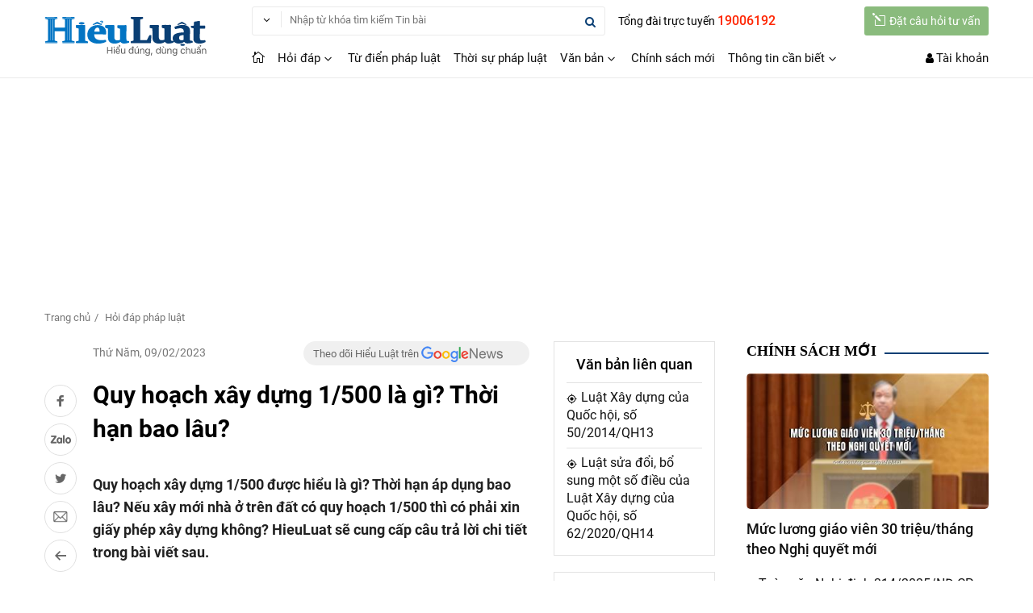

--- FILE ---
content_type: text/html; charset=utf-8
request_url: https://hieuluat.vn/hoi-dap-phap-luat/quy-hoach-xay-dung-1-500-559-46699-article.html
body_size: 25383
content:
<!DOCTYPE html><html lang=vi><head><meta charset=utf-8><meta name=viewport content="width=device-width, minimum-scale=1.0, maximum-scale=5.0, user-scalable=yes"><title>Quy hoạch xây dựng 1/500 được hiểu thế nào là đúng?</title><meta name=description content="Quy hoạch xây dựng 1/500 được hiểu là gì? Thời hạn áp dụng bao lâu? Nếu xây mới nhà ở trên đất có quy hoạch 1/500 thì có phải xin giấy phép xây dựng không?"><meta name=keywords content="quy hoạch xây dựng 1/500"><link rel=alternate href=https://hieuluat.vn/hoi-dap-phap-luat/quy-hoach-xay-dung-1-500-559-46699-article.html hreflang=vi-vn><link rel=canonical href=https://hieuluat.vn/hoi-dap-phap-luat/quy-hoach-xay-dung-1-500-559-46699-article.html><link rel=amphtml href="https://hieuluat.vn/hoi-dap-phap-luat/quy-hoach-xay-dung-1-500-559-46699-article.html?layout=amp"><meta name=robots content=index,follow,noodp><link rel=image_src href=https://static.hieuluat.vn/uploaded/Images/Original/2023/02/09/hieu-dung-ve-quy-hoach-xay-dung-1-500-theo-luat-xay-dung-moi-nhat_0902115859.png><meta property=fb:app_id content=1963944957410382><meta property=og:site_name content=hieuluat.vn><meta property=og:type content=website><meta property=og:url content=https://hieuluat.vn/hoi-dap-phap-luat/quy-hoach-xay-dung-1-500-559-46699-article.html><meta property=og:locale content=vi_VN><meta property=og:title content="Quy hoạch xây dựng 1/500 là gì? Thời hạn bao lâu?"><meta property=og:description content="Quy hoạch xây dựng 1/500 được hiểu là gì? Thời hạn áp dụng bao lâu? Nếu xây mới nhà ở trên đất có quy hoạch 1/500 thì có phải xin giấy phép xây dựng không?"><meta property=og:image content=https://static.hieuluat.vn/uploaded/Images/Original/2023/02/09/hieu-dung-ve-quy-hoach-xay-dung-1-500-theo-luat-xay-dung-moi-nhat_0902115859.png><meta name=copyright content="Copyright © 2000 - 2026 by hieuluat.vn"><meta name=author content=hieuluat.vn><meta name=language content=vietnamese><link rel=manifest href=/Notify/manifestv2.json><link rel="shortcut icon" href=/assets/images/favicon.ico><link href="https://fonts.googleapis.com/css?family=Roboto:100,100i,300,300i,400,400i,500,500i,700,700i,900,900i" rel=stylesheet><link rel=stylesheet href=https://cdnjs.cloudflare.com/ajax/libs/font-awesome/4.7.0/css/font-awesome.min.css><link rel=stylesheet href="https://fonts.googleapis.com/icon?family=Material+Icons"><link href="/bundles/style?v=3dBNZ8xHTZZULy7fFd-QcRZvOGI3sSi49JXwdxPeuJM1" rel=stylesheet><script type=application/ld+json>{"@context":"http://schema.org/","@type":"BreadcrumbList","itemListElement":[{"@type":"ListItem","position":1,"item":"https://hieuluat.vn/","name":"HieuLuat"},{"@type":"ListItem","position":2,"item":"https://hieuluat.vn/hoi-dap-phap-luat-c559-article.html","name":"Hỏi đáp pháp luật"},{"@type":"ListItem","position":3,"item":"https://hieuluat.vn/hoi-dap-phap-luat/quy-hoach-xay-dung-1-500-559-46699-article.html","name":"Quy hoạch xây dựng 1/500 là gì? Thời hạn bao lâu?"}]}</script><link rel=stylesheet href=/fonts/icomoon/style.css><link href=/Assets/photoswipe/default-skin.min.css rel=stylesheet><link href=/Assets/photoswipe/photoswipe.min.css rel=stylesheet><style>.p-hidden{display:none}.the-article-share-{-webkit-box-ordinal-group:2;-moz-box-ordinal-group:2;box-ordinal-group:2}.the-post-{display:contents;display:box;-webkit-box-orient:vertical;-moz-box-orient:vertical;box-orient:vertical}.the-post-.boder{border:solid 1px #e3e3e3;padding:15px;background:#fff}@media (max-width:800px){.p-hidden{display:block !important}.m-hidden{display:none !important}}</style><script type=application/ld+json>{"@context":"http://schema.org","@type":"NewsArticle","mainEntityOfPage":{"@type":"WebPage","@id":"https://hieuluat.vn/hoi-dap-phap-luat/quy-hoach-xay-dung-1-500-559-46699-article.html"},"headline":"Quy hoạch xây dựng 1/500 là gì? Thời hạn bao lâu?","image":"https://static.hieuluat.vn/uploaded/1200x675twebp/images/original/2023/02/09/hieu-dung-ve-quy-hoach-xay-dung-1-500-theo-luat-xay-dung-moi-nhat_0902115859.png","datePublished":"2023-02-09T14:00:00+07:00","dateModified":"2023-02-09T12:16:04+07:00","author":{"@type":"Person","name":"Trần Điệp"},"publisher":{"@type":"Organization","name":"HieuLuat","logo":{"@type":"ImageObject","url":"https://hieuluat.vn/assets/images/logo-hieu-luat.svg"}},"description":"Quy hoạch xây dựng 1/500 được hiểu là gì? Thời hạn áp dụng bao lâu? Nếu xây mới nhà ở trên đất có quy hoạch 1/500 thì có phải xin giấy phép xây dựng không? HieuLuat sẽ cung cấp câu trả lời chi tiết trong bài viết sau.



 

"}</script><script async src="https://www.googletagmanager.com/gtag/js?id=UA-120529686-1"></script><script>window.dataLayer=window.dataLayer||[];function gtag(){dataLayer.push(arguments);}
gtag('js',new Date());gtag('config','UA-120529686-1');</script><script data-ad-client=ca-pub-3573416553769669 async src=https://pagead2.googlesyndication.com/pagead/js/adsbygoogle.js></script><body><div class=container><header class="header fix_mobi" id=stickyblog><div class=header_mobi><div class=nav-sidebar><div class=w3-sidebar style=display:none id=mySidebar><button class="fa fa-close iconclose" onclick=w3_close() name=Close></button> <nav class=menu-nav><div class=user-sidebar><span class=logonav-mobi> <i class="fa fa-user-circle font36"></i> <br> <a href=/user/dang-nhap.html title="Đăng nhập" style=color:#fff>Đăng nhập</a> / <a href=/user/dang-ky.html title="Đăng ký" style=color:#fff>Đăng ký</a> </span></div><div class=item_tracuuvb><div class=title_tracuu><a href=/hoi-dap-phap-luat-c559-article.html title="Hỏi đáp ">Hỏi đ&#225;p </a></div><ul class=ul_bar><li><a href=/hoi-dap-phap-luat/dan-su-c2720-article.html title="Dân sự">D&#226;n sự </a><li><a href=/hoi-dap-phap-luat/hinh-su-c2721-article.html title="Hình sự">H&#236;nh sự </a><li><a href=/hoi-dap-phap-luat/giao-duc-dao-tao-c2722-article.html title="Giáo dục - Đào tạo">Gi&#225;o dục - Đ&#224;o tạo </a><li><a href=/hoi-dap-phap-luat/hon-nhan-gia-dinh-c2723-article.html title="Hôn nhân gia đình">H&#244;n nh&#226;n gia đ&#236;nh </a><li><a href=/hoi-dap-phap-luat/hanh-chinh-c2724-article.html title="Hành chính">H&#224;nh ch&#237;nh </a><li><a href=/hoi-dap-phap-luat/lao-dong-c2725-article.html title="Lao động">Lao động </a><li><a href=/hoi-dap-phap-luat/bao-hiem-c2726-article.html title="Bảo hiểm">Bảo hiểm </a><li><a href=/hoi-dap-phap-luat/linh-vuc-khac-c2728-article.html title="Lĩnh vực khác">Lĩnh vực kh&#225;c </a><li><a href=/hoi-dap-phap-luat/dat-dai-c2727-article.html title="Đất đai ">Đất đai </a></ul><div class=title_tracuu><a href=/tu-dien-phap-luat-c2707-article.html title="Từ điển pháp luật">Từ điển ph&#225;p luật </a></div><div class=title_tracuu><a href=/thoi-su-phap-luat-c2710-article.html title="Thời sự pháp luật">Thời sự ph&#225;p luật </a></div><div class=title_tracuu><a href=/chinh-sach-moi-c2712-article.html title="Chính sách mới">Ch&#237;nh s&#225;ch mới </a></div></div><div class=item_tracuuvb><div class=title_tracuu>Văn bản ph&#225;p luật</div><ul class=ul_bar><li><a href=/van-ban-moi.html title="Văn bản mới">Văn bản mới </a><li><a href=/van-ban-uy-ban-nhan-dan.html title="Văn bản UBND">Văn bản UBND </a><li><a href=/van-ban-hop-nhat.html title="Văn bản hợp nhất">Văn bản hợp nhất </a><li><a href=/cong-van.html title="Công văn">C&#244;ng văn </a><li><a href=tel:19006192 title="Tổng đài trực tuyến" class=f-tongdai>Tổng đài trực tuyến <strong class=cred>19006192</strong></a></ul></div></nav></div><div class="w3-overlay w3-animate-opacity" onclick=w3_close() style=cursor:pointer;display:none id=myOverlay></div><button class="fa fa-bars iconbars" onclick=w3_open() name=Open></button></div><div class=logo><a href="/" title="Hiểu Luật"><img alt=hieuluat src=/assets/images/logo-hieu-luat.svg></a></div><button data-pushbar-target=top class=icontopsearch name=Search><i class="fa fa-search"></i></button><div class="taikhoan fix_user"><div class="btn-dropdown1 fix_user"><button class="btn-toggle1 fix_user" name=User> <i class="fa fa-user"></i> </button><div class=content-drop style=width:220px;right:0;top:42px;display:none><div class=dropdowncontent style=padding:0><ul><li class="list-taikhoan icontk1"><a href=/user/dang-nhap.html title="Đăng nhập" class=itemtk>Đăng nhập</a><li class="list-taikhoan icontk8"><a href=/user/dang-ky.html title="Đăng ký tài khoản" class=itemtk>Đăng ký tài khoản</a></ul></div></div></div></div></div><div class="main-content hide_mobi"><a class=logoheader href="/" title="Hiểu Luật"><img alt=hieuluat src=/assets/images/logo-hieu-luat.svg></a><div class=header-right><div class="row-head fix_sticky"><div class=tong-dai>Tổng đài trực tuyến <span>19006192</span></div><a href=/dat-cau-hoi-tu-van.html title="Đặt câu hỏi tư vấn" class=btn-guicauhoi> <i class="icon_pencil-edit iconfont"></i>Đặt câu hỏi tư vấn </a><form class=search-top id=fullSearchForm action=/tim-tin-tuc.html><div class="btn-dropdown1 fix_search" style=margin-top:7px><span class="btn-toggle1 btn_search"><span class=searchtext style=color:#444;margin-right:4px></span><i class="arrow_carrot-down fix_search"></i></span><div class=content-drop style=width:170px;left:0;top:31px><div class=dropdowncontent><div class=form_tk>Tìm kiếm trong...</div><div class=img1px><span class=imgp1px_1 style=background:#0282c4></span></div><ul class=uls><li><a class=search-options href=javascript:void(0) rel=nofollow data-url=/tim-tin-tuc.html data-categoryid=0>Tin bài</a><li><a class=search-options href=javascript:void(0) rel=nofollow data-url=/tim-van-ban.html data-docgroupid=1>Văn bản</a></ul><ul class=uls></ul></div></div></div><span class=v1pxsearch><img alt=search src=/assets/images/v1pxsearch.png></span><div class=search-from-top><button class="icon-search fix_search" name=Search><i class="fa fa-search fix_search"></i></button> <input class="hg30 txtSearchKeyword" name=keywords placeholder="Nhập từ khóa tìm kiếm Tin bài" autocomplete=off></div><input type=hidden name=docGroupId value=1> <input type=hidden name=searchExact value=1> <input type=hidden name=categoryId value=0></form></div><div class=row-head><nav class="nav-menu hide_mobi"><div class=navbar><a class=menu-item href="/" title="Hiểu Luật"><i class="icon_house_alt iconfont"></i></a><div class=dropdownmenu><a class=menu-item href=/hoi-dap-phap-luat-c559-article.html title="Hỏi đáp">Hỏi đ&#225;p <i class="arrow_carrot-down iconfont"></i></a><div class="content-menu sub2"><div class=sub2-item><div class=menu-link><a href=/hoi-dap-phap-luat/dan-su-c2720-article.html title="Dân sự">D&#226;n sự</a></div><div class=menu-link><a href=/hoi-dap-phap-luat/hinh-su-c2721-article.html title="Hình sự">H&#236;nh sự</a></div><div class=menu-link><a href=/hoi-dap-phap-luat/giao-duc-dao-tao-c2722-article.html title="Giáo dục - Đào tạo">Gi&#225;o dục - Đ&#224;o tạo</a></div><div class=menu-link><a href=/hoi-dap-phap-luat/hon-nhan-gia-dinh-c2723-article.html title="Hôn nhân gia đình">H&#244;n nh&#226;n gia đ&#236;nh</a></div><div class=menu-link><a href=/hoi-dap-phap-luat/hanh-chinh-c2724-article.html title="Hành chính">H&#224;nh ch&#237;nh</a></div><div class=menu-link><a href=/hoi-dap-phap-luat/lao-dong-c2725-article.html title="Lao động">Lao động</a></div><div class=menu-link><a href=/hoi-dap-phap-luat/bao-hiem-c2726-article.html title="Bảo hiểm">Bảo hiểm</a></div><div class=menu-link><a href=/hoi-dap-phap-luat/dat-dai-c2727-article.html title="Đất đai ">Đất đai </a></div><div class=menu-link><a href=/hỏi-dáp-phap-luat/giao-thong-c2729-article.html title="Giao thông">Giao th&#244;ng</a></div><div class=menu-link><a href=/hoi-dap-phap-luat/linh-vuc-khac-c2728-article.html title="Lĩnh vực khác">Lĩnh vực kh&#225;c</a></div></div></div></div><a class=menu-item href=/tu-dien-phap-luat-c2707-article.html title="Từ điển pháp luật">Từ điển ph&#225;p luật</a> <a class=menu-item href=/thoi-su-phap-luat-c2710-article.html title="Thời sự pháp luật">Thời sự ph&#225;p luật</a><div class=dropdownmenu><a class=menu-item href=/van-ban-moi.html title="Văn bản">Văn bản <i class="arrow_carrot-down iconfont"></i></a><div class="content-menu sub2"><div class=sub2-item><div class=menu-link><a href=/van-ban-moi.html title="Văn bản mới">Văn bản mới</a></div><div class=menu-link><a href=/van-ban-uy-ban-nhan-dan.html title="Văn bản UBND">Văn bản UBND</a></div><div class=menu-link><a href=/van-ban-hop-nhat.html title="Văn bản hợp nhất">Văn bản hợp nhất</a></div><div class=menu-link><a href=/cong-van.html title="Công văn">C&#244;ng văn</a></div></div></div></div><a class=menu-item href=/chinh-sach-moi-c2712-article.html title="Chính sách mới">Ch&#237;nh s&#225;ch mới</a><div class=dropdownmenu><a class=menu-item href=/thong-tin-can-biet-c2713-article.html title="Thông tin cần biết">Th&#244;ng tin cần biết <i class="arrow_carrot-down iconfont"></i></a><div class="content-menu sub2"><div class=sub2-item><div class=menu-link><a href=/thong-tin-can-biet/so-dia-chi-c2714-article.html title="Sổ địa chỉ">Sổ địa chỉ</a></div><div class=menu-link><a href=/thong-tin-can-biet/tai-lieu-tham-khao-c2715-article.html title="Tài liệu tham khảo">T&#224;i liệu tham khảo</a></div><div class=menu-link><a href=/thong-tin-can-biet/thong-tin-khac-c2716-article.html title="Thông tin khác">Th&#244;ng tin kh&#225;c</a></div></div></div></div></div></nav><div class=top-right><a class=icon-search-2 href=/tim-tin-tuc.html><i class="fa fa-search fix_search"></i></a><div class=taikhoan><i class="fa fa-user"></i> <a class="btn btn_tk" href=/user/dang-nhap.html title="Đăng ký/Đăng nhập">Tài khoản</a></div></div></div></div></div><div class=post-sticky><div class=head-post><button class="btn_social fa fa-bars iconbars2" onclick=w3_open() name=Open></button><div class=f-right><a href=javascript:void(0) rel=nofollow class="btn_social fix-facebook socialShare" data-social=facebook title="Chia sẻ bài viết lên Facebook"><i class="icomoon icon-logo-fb-simple"></i></a> <a href=javascript:void(0) rel=nofollow data-href=https://hieuluat.vn/hoi-dap-phap-luat/quy-hoach-xay-dung-1-500-559-46699-article.html data-oaid=1057357415321964313 data-color=blue data-customize=true class="btn_social fix-zalo zalo-share-button" title="Chia sẻ bài viết lên Zalo"><i class="icomoon icon-Zalo-logo"></i></a> <a href=javascript:void(0) rel=nofollow class="btn_social fix-twitter socialShare" data-social=twitter title="Chia sẻ bài viết lên Twitter"><i class="icomoon icon-logo-twitter"></i></a> <a href="mailto:?subject=Quy hoạch xây dựng 1/500 là gì? Thời hạn bao lâu?&amp;body=https://hieuluat.vn/hoi-dap-phap-luat/quy-hoach-xay-dung-1-500-559-46699-article.html" rel=nofollow class="btn_social fix-email" title="Chia sẻ email"><img alt="Chia sẻ email" src=/assets/images/icon-mail1.png></a> <a href=/hoi-dap-phap-luat-c559-article.html class="btn_social fix-back" title="Trở lại Hỏi đáp pháp luật"><i class="icomoon icon-arrow-left"></i></a></div></div></div></header><header class="header fix_mobi" style=display:none><div class=header_mobi><div class=nav-sidebar><div class=w3-sidebar style=display:none id=mySidebar><button class="fa fa-close iconclose" onclick=w3_close()></button> <nav class=menu-nav><div class=user-sidebar><span class=logonav-mobi> <i class="fa fa-user-circle font36"></i> <br> <a href=/user/dang-nhap.html title="Đăng nhập" style=color:#fff>Đăng nhập</a> / <a href=/user/dang-ky.html title="Đăng ký" style=color:#fff>Đăng ký</a> </span></div><ul class=accordion-menu><li><a class=dropdownlink href=/hoi-dap-phap-luat-c559-article.html title="Hỏi đáp "> Hỏi đ&#225;p </a> <span class="icondown default-open"><i class="fa fa-angle-down"></i></span><ul class="submenuItems pad_l20"><li><a href=hoi-dap-phap-luat/dan-su-c2720-article.html title="Dân sự">D&#226;n sự</a><li><a href=hoi-dap-phap-luat/hinh-su-c2721-article.html title="Hình sự">H&#236;nh sự</a><li><a href=hoi-dap-phap-luat/giao-duc-dao-tao-c2722-article.html title="Giáo dục - Đào tạo">Gi&#225;o dục - Đ&#224;o tạo</a><li><a href=hoi-dap-phap-luat/hon-nhan-gia-dinh-c2723-article.html title="Hôn nhân gia đình">H&#244;n nh&#226;n gia đ&#236;nh</a><li><a href=hoi-dap-phap-luat/hanh-chinh-c2724-article.html title="Hành chính">H&#224;nh ch&#237;nh</a><li><a href=hoi-dap-phap-luat/lao-dong-c2725-article.html title="Lao động">Lao động</a><li><a href=hoi-dap-phap-luat/bao-hiem-c2726-article.html title="Bảo hiểm">Bảo hiểm</a><li><a href=hoi-dap-phap-luat/linh-vuc-khac-c2728-article.html title="Lĩnh vực khác">Lĩnh vực kh&#225;c</a><li><a href=hoi-dap-phap-luat/dat-dai-c2727-article.html title="Đất đai ">Đất đai </a></ul><li><a class=dropdownlink href=/tu-dien-phap-luat-c2707-article.html title="Từ điển pháp luật"> Từ điển ph&#225;p luật </a><li><a class=dropdownlink href=/thoi-su-phap-luat-c2710-article.html title="Thời sự pháp luật"> Thời sự ph&#225;p luật </a><li><a class=dropdownlink href=/chinh-sach-moi-c2712-article.html title="Chính sách mới"> Ch&#237;nh s&#225;ch mới </a></ul></nav></div><div class="w3-overlay w3-animate-opacity" onclick=w3_close() style=cursor:pointer id=myOverlay></div><button class="fa fa-bars iconbars" onclick=w3_open()></button></div><div class=logo><a href="/" title=hieuluat.vn><img src=/Assets/images/logo-hieu-luat.svg></a></div><div class="taikhoan fix_mobi"><div class="btn-dropdown1 fix_bell_pc"><button href=javascript:void(0) class=btn-toggle1> <i class="fa fa-user"></i> </button><div class=content-drop style=width:220px;right:0;top:42px><div class=dropdowncontent style=padding:0><ul><li class="list-taikhoan icontk1"><a href=/user/dang-nhap.html title="Đăng nhập" class=itemtk>Đăng nhập</a><li class="list-taikhoan icontk8"><a href=/user/dang-ky.html title="Đăng ký tài khoản" class=itemtk>Đăng ký tài khoản</a></ul></div></div></div></div></div><div class="main-content hide_mobi"><a class=logoheader href="/" title="Hiểu Luật"><img alt=hieuluat src=/Assets/images/logo-hieu-luat.svg></a><div class=header-right><div class=row-head><nav class="nav-menu hide_mobi"><div class=navbar><a class="menu-item active" href="/"><i class="icon_house_alt iconfont"></i></a><div class=menu-item2><div class=btn-dropdown1><button class="btn-toggle1 fix_menu_mega" name=Menu><i class="icon_ul iconfont"></i></button><div class=content-drop style=width:588px;left:0;top:40px><div class=dropdowncontent style="padding-right:0;border-top:solid 2px #0089d0"><div class=scrollbars5><ul class=mega_menu><li class=li_mega1>Văn bản ph&#225;p luật<li class=li_mega2><a href=/van-ban-moi.html title="Văn bản mới">Văn bản mới </a><li class=li_mega2><a href=/van-ban-uy-ban-nhan-dan.html title="Văn bản UBND">Văn bản UBND </a><li class=li_mega2><a href=/van-ban-hop-nhat.html title="Văn bản hợp nhất">Văn bản hợp nhất </a><li class=li_mega2><a href=/cong-van.html title="Công văn">C&#244;ng văn </a></ul></div></div></div></div></div><a class=menu-item href=/hoi-dap-phap-luat-c559-article.html title="Hỏi đáp">Hỏi đ&#225;p</a> <a class=menu-item href=/tu-dien-phap-luat-c2707-article.html title="Từ điển pháp luật">Từ điển ph&#225;p luật</a> <a class=menu-item href=/thoi-su-phap-luat-c2710-article.html title="Thời sự pháp luật">Thời sự ph&#225;p luật</a> <a class=menu-item href=/van-ban-moi.html title="Văn bản">Văn bản</a> <a class=menu-item href=/chinh-sach-moi-c2712-article.html title="Chính sách mới">Ch&#237;nh s&#225;ch mới</a> <a class=menu-item href=thong-tin-can-biet-c2713-article.html title="Thông tin cần biết">Th&#244;ng tin cần biết</a></div></nav><div class=top-right><div class=taikhoan><i class="fa fa-user"></i> <a class="btn btn_tk" href=#>Tài khoản</a></div></div></div><div class=row-head><a href=/dat-cau-hoi-tu-van.html title="Đặt câu hỏi tư vấn" class=btn-guicauhoi> <i class="icon_pencil-edit iconfont"></i>Đặt câu hỏi tư vấn </a><form class=search-top id=fullSearchForm action=/tim-van-ban.html><div class="btn-dropdown1 fix_search"><span class="btn-toggle1 btn_search"><span class=searchtext style=color:#444;margin-right:4px></span><i class="arrow_carrot-down fix_search"></i></span><div class=content-drop style=width:611px;left:0;top:31px><div class=dropdowncontent><div class=form_tk>Tìm kiếm trong...</div><div class=img1px><span class=imgp1px_1 style=background:#0282c4></span></div><ul class=uls><li><a class=search-options href=javascript:void(0) rel=nofollow data-url=/tim-tin-tuc.html data-categoryid=0>Tin bài</a><li><a class=search-options href=javascript:void(0) rel=nofollow data-url=/tim-van-ban.html data-docgroupid=1>Văn bản</a></ul><ul class=uls></ul></div></div></div><span class=v1pxsearch><img alt=search src=/Assets/images_v2/v1pxsearch.png></span><div class=search-from-top><button class="icon-search fix_search" name=Search><i class="fa fa-search fix_search"></i></button> <input class="hg30 txtSearchKeyword" name=keywords placeholder="Nhập từ khóa tìm kiếm Tin bài" autocomplete=off></div><input type=hidden name=docGroupId value=0> <input type=hidden name=searchExact value=1></form></div></div></div></header><div class=section-hieuluat data-pos=Header-Info data-id=268><div class=google-ads><script async src="https://pagead2.googlesyndication.com/pagead/js/adsbygoogle.js?client=ca-pub-3573416553769669" crossorigin=anonymous></script><ins class=adsbygoogle style=display:inline-block;width:980px;height:250px data-ad-client=ca-pub-3573416553769669 data-ad-slot=6145181880></ins><script>(adsbygoogle=window.adsbygoogle||[]).push({});</script></div></div><main class=main><div class=main-content><ul class=breadcrumb1><li><a href="/" title="Trang chủ">Trang chủ</a><li><a href=/hoi-dap-phap-luat-c559-article.html>Hỏi đáp ph&#225;p luật</a></ul><div class=content><div class=content-details-left><article class="the-post article-the-post"><div class=post-inner><div class="the-article-share social-sticky"><a href=javascript:void(0) rel=nofollow class="btn_social fix-facebook socialShare" data-social=facebook title="Chia sẻ bài viết lên Facebook"><i class="icomoon icon-logo-fb-simple"></i></a> <a href=javascript:void(0) rel=nofollow data-href=https://hieuluat.vn/hoi-dap-phap-luat/quy-hoach-xay-dung-1-500-559-46699-article.html data-oaid=1057357415321964313 data-color=blue data-customize=true class="btn_social fix-zalo zalo-share-button" title="Chia sẻ bài viết lên Zalo"><i class="icomoon icon-Zalo-logo"></i></a> <a href=javascript:void(0) rel=nofollow class="btn_social fix-twitter socialShare" data-social=twitter title="Chia sẻ bài viết lên Twitter"><i class="icomoon icon-logo-twitter"></i></a> <a href="mailto:?subject=Quy hoạch xây dựng 1/500 là gì? Thời hạn bao lâu?&amp;body=https://hieuluat.vn/hoi-dap-phap-luat/quy-hoach-xay-dung-1-500-559-46699-article.html" rel=nofollow target=_blank class="btn_social fix-email" title="Chia sẻ email"><img alt="Chia sẻ email" src=/assets/images/icon-mail1.png></a> <a href=/hoi-dap-phap-luat-c559-article.html class="btn_social fix-back" title="Trở lại Hỏi đáp pháp luật"><i class="icomoon icon-arrow-left"></i></a></div><div class=rows-cl><div class="post-times chitiet">Thứ Năm, 09/02/2023</div><a href="https://news.google.com/publications/CAAqBwgKMPfXrQswhOPFAw?hl=vi&amp;gl=VN&amp;ceid=VN%3Avi" rel="noopener nofollow" target=_blank class=google-news> Theo dõi Hiểu Luật trên <img alt="google news" src=/assets/images/google-news.png> </a></div><div id=docPrint><h1 class="entry-title font30 fix-font-mobi500">Quy hoạch x&#226;y dựng 1/500 l&#224; g&#236;? Thời hạn bao l&#226;u?</h1><div id=article-content class=entry><p><strong><p dir=ltr>Quy hoạch x&acirc;y dựng 1/500 được hiểu l&agrave; g&igrave;? Thời hạn &aacute;p dụng bao l&acirc;u? Nếu x&acirc;y mới nh&agrave; ở tr&ecirc;n đất c&oacute; quy hoạch 1/500 th&igrave; c&oacute; phải xin giấy ph&eacute;p x&acirc;y dựng kh&ocirc;ng? HieuLuat sẽ cung cấp c&acirc;u trả lời chi tiết trong b&agrave;i viết sau.<div>&nbsp;</div></strong><div class=box-toc><div class=toc-center><div class=toc-title><i class="icon_ul iconfont"></i> Mục lục bài viết</div><ul class=toc-list><li data-id=demuc466990 class="bookmark view level4"><a href=javascript:void(0) rel=nofollow title="Hiểu thế nào là quy hoạch xây dựng 1/500?" class=link-muc-luc></a>Hiểu thế n&#224;o l&#224; quy hoạch x&#226;y dựng 1/500?<li data-id=demuc466991 class="bookmark view level4"><a href=javascript:void(0) rel=nofollow title="Thời hạn áp dụng quy hoạch xây dựng 1/500 là bao lâu?" class=link-muc-luc></a>Thời hạn &#225;p dụng quy hoạch x&#226;y dựng 1/500 l&#224; bao l&#226;u?<li data-id=demuc466992 class="bookmark view level4"><a href=javascript:void(0) rel=nofollow title="Xây mới nhà ở trong khu vực có quy hoạch xây dựng 1/500, phải xin giấy phép không?" class=link-muc-luc></a>X&#226;y mới nh&#224; ở trong khu vực c&#243; quy hoạch x&#226;y dựng 1/500, phải xin giấy ph&#233;p kh&#244;ng?</ul></div></div><div class=section-hieuluat data-pos=Left-01 data-id=270><div class=google-ads><script async src="https://pagead2.googlesyndication.com/pagead/js/adsbygoogle.js?client=ca-pub-3573416553769669" crossorigin=anonymous></script><ins class=adsbygoogle style=display:block;min-width:336px;max-width:590px;width:100%;height:280px data-full-width-responsive=true data-ad-client=ca-pub-3573416553769669 data-ad-slot=3919022535></ins><script>(adsbygoogle=window.adsbygoogle||[]).push({});</script></div></div><div class=q_title><img class="q_imghd img-exclude lazyload" src="[data-uri]" data-src=https://vanbanluat.com/assets/images/cauhoi.png><p class=q_hoidap><strong>Câu hỏi: </strong>Chào Luật sư, tôi có thửa đất ở đã có sổ đỏ năm 2017.<div class=q_hoidap>Gần đây, tôi có nghe nói đất của gia đình mình thuộc quy hoạch xây dựng 1/500 (quy hoạch mới được phê duyệt).</div><p class=q_hoidap>Hiện tại, tôi muốn xây mới nhà ở vì căn nhà đã cũ.<div class=q_hoidap>Xin hỏi Luật sư:</div><p class=q_hoidap>Quy hoạch xây dựng 1/500 là loại quy hoạch như thế nào?<div class=q_hoidap>Thời hạn thực hiện quy hoạch 1/500 là bao lâu?</div><p class=q_hoidap>Nếu xây mới nhà ở trong quy hoạch 1/500 thì có cần phải xin giấy phép xây dựng không?</div><p dir=ltr>Chào bạn, vướng mắc liên quan đến <strong>quy hoạch xây dựng 1/500 </strong>của bạn được chúng tôi giải đáp chi tiết như dưới đây:<h2 dir=ltr><span class=demuc4 id=demuc466990><strong>Hiểu thế nào là quy hoạch xây dựng 1/500?</strong></span></h2><p dir=ltr>Căn cứ quy định của <a href=/xay-dung/luat-xay-dung-nam-2014-cua-quoc-hoi-so-50-2014-qh13-15778.html>Luật Xây dựng 2014</a>, quy hoạch xây dựng được hiểu đơn giản là sự sắp xếp, phân bổ theo không gian của đô thị, nông thôn, khu chức năng cùng hệ thống công trình hạ tầng kỹ thuật, hạ tầng xã hội nhằm tạo lập môi trường sống thích hợp cho người dân trong vùng lãnh thổ.<div class=adv data-positionid=1><script async src="https://pagead2.googlesyndication.com/pagead/js/adsbygoogle.js?client=ca-pub-3573416553769669" crossorigin=anonymous></script><ins class=adsbygoogle style=display:block;min-width:336px;max-width:590px;width:100%;height:280px data-full-width-responsive=true data-ad-client=ca-pub-3573416553769669 data-ad-slot=3919022535></ins><script>(adsbygoogle=window.adsbygoogle||[]).push({});</script></div><p dir=ltr>Quy hoạch xây dựng cũng nhằm mục đích đảm bảo kết hợp hài hòa giữa lợi ích quốc gia với lợi ích cộng đồng.<p dir=ltr>Quy hoạch xây dựng được thể hiện thông qua các đồ án quy hoạch xây dựng.<p dir=ltr>Đồ án quy hoạch xây dựng gồm sơ đồ, bản vẽ, mô hình và thuyết minh.<p dir=ltr>Trong đó, bản vẽ quy hoạch xây dựng gồm bản vẽ in và bản vẽ số (bản đồ in và bản đồ số) đều có những tỷ lệ nhất định theo quy định của pháp luật.<p dir=ltr>Các tỷ lệ được sử dụng trong quy hoạch xây dựng thường gồm 1/500, 1/2000, 1/1000, 1/10.000,...<p dir=ltr>Nói cách khác, quy hoạch xây dựng 1/500 chính là tỷ lệ của bản vẽ quy hoạch xây dựng được sử dụng cả ở hình thức bản in và bản số.<p dir=ltr>Bản vẽ/bản đồ quy hoạch xây dựng 1/500 hay còn gọi là bản vẽ chi tiết quy hoạch xây dựng 1/500 được lập dựa trên bản đồ chi tiết quy hoạch 1/2000, trên đó thể hiện chi tiết các nội dung sau đây:<ul dir=ltr><li><p>Nội dung về tổ chức không gian kiến trúc, hạ tầng kỹ thuật, hạ tầng xã hội;<div class=adv data-positionid=2><script async src="https://pagead2.googlesyndication.com/pagead/js/adsbygoogle.js?client=ca-pub-3573416553769669" crossorigin=anonymous></script><ins class=adsbygoogle style=display:block;min-width:336px;max-width:590px;width:100%;height:280px data-full-width-responsive=true data-ad-client=ca-pub-3573416553769669 data-ad-slot=3919022535></ins><script>(adsbygoogle=window.adsbygoogle||[]).push({});</script></div><li><p>Bố trí cụ thể tất cả các công trình trên đất;<li><p>Thể hiện việc bố trí đến từng ranh giới lô đất;</ul><p dir=ltr>Bản đồ/bản vẽ quy hoạch xây dựng 1/500 cũng chính là căn cứ để cấp giấy phép xây dựng cho các chủ thể.<p dir=ltr><strong>Kết luận: Quy hoạch xây dựng 1/500</strong> hiểu đơn giản chính là bản đồ/bản vẽ quy hoạch xây dựng chi tiết cho một vùng địa giới hành chính, một khu vực.<p dir=ltr>Trong bản vẽ thể hiện chi tiết tất cả các công trình có trên đất, việc bố trí các công trình này đến ranh giới của từng lô đất có trong quy hoạch.<div style=text-align:center><img alt="Hiểu đúng về quy hoạch xây dựng 1/500 theo Luật Xây dựng mới nhất" src="[data-uri]" style=width:1200px;height:675px title="quy hoạch xây dựng 1/500 " data-src=https://static.hieuluat.vn/uploaded/Images/Original/2023/02/09/hieu-dung-ve-quy-hoach-xay-dung-1-500-theo-luat-xay-dung-moi-nhat_0902115859.png class=lazyload><em>Hiểu đúng về quy hoạch xây dựng 1/500 theo Luật Xây dựng mới nhất</em></div><h2 dir=ltr><br> <span class=demuc4 id=demuc466991><strong>Thời hạn áp dụng quy hoạch xây dựng 1/500 là bao lâu?</strong></span></h2><p dir=ltr>Trước hết, quy hoạch xây dựng 1/500 (hay quy hoạch chi tiết xây dựng 1/500) được sử dụng trong các đồ án quy hoạch xây dựng gồm:<div class=adv data-positionid=3><script async src="https://pagead2.googlesyndication.com/pagead/js/adsbygoogle.js?client=ca-pub-3573416553769669" crossorigin=anonymous></script><ins class=adsbygoogle style=display:block;min-width:336px;max-width:590px;width:100%;height:280px data-full-width-responsive=true data-ad-client=ca-pub-3573416553769669 data-ad-slot=3919022535></ins><script>(adsbygoogle=window.adsbygoogle||[]).push({});</script></div><ul dir=ltr><li><p>Đồ án quy hoạch chi tiết xây dựng khu chức năng;<li><p>Đồ án quy hoạch chi tiết xây dựng nông thôn;<li><p>Đồ án quy hoạch chi tiết xây dựng đối với các dự án thuộc khu công nghiệp, khu chế xuất, khu công nghệ cao;<li><p>Nhà ở thuộc dự án phát triển đô thị, dự án phát triển nhà ở có quy mô dưới 7 tầng và có tổng diện tích sàn dưới 500 m2;</ul><p dir=ltr>Pháp luật xây dựng hiện hành không quy định về thời hạn có hiệu lực của bản vẽ/bản đồ quy hoạch xây dựng 1/500.<p dir=ltr>Một phần lý do là bởi vì bản đồ quy hoạch xây dựng 1/500 được áp dụng đối với từng khu vực, địa giới hành chính hoặc từng dự án.<p dir=ltr>Điều này cũng có thể hiểu rằng, bản đồ quy hoạch xây dựng có thể được tồn tại cùng với thời hạn của quy hoạch xây dựng từng khu vực, địa bàn hoặc có thể tồn tại theo từng dự án.<p dir=ltr>Ví dụ như:<ul dir=ltr><li><p>Thời hạn quy hoạch chi tiết xây dựng khu chức năng được xác định dựa trên kế hoạch  đầu tư (khoản 2 Điều 28 Luật Xây dựng 2014);<div class=adv data-positionid=4><script async src="https://pagead2.googlesyndication.com/pagead/js/adsbygoogle.js?client=ca-pub-3573416553769669" crossorigin=anonymous></script><ins class=adsbygoogle style=display:block;min-width:336px;max-width:590px;width:100%;height:280px data-full-width-responsive=true data-ad-client=ca-pub-3573416553769669 data-ad-slot=3919022535></ins><script>(adsbygoogle=window.adsbygoogle||[]).push({});</script></div><li><p>Thời hạn của quy hoạch chi tiết xây dựng điểm dân cư nông thôn được căn cứ theo kế hoạch đầu tư và nguồn lực thực hiện (khoản 2 Điều 31 Luật xây dựng 2014);</ul><p dir=ltr><strong>Kết luận:</strong> Pháp luật hiện hành không quy định cụ thể thời hạn có hiệu lực của <strong>quy hoạch xây dựng 1/500</strong> mà do quy hoạch xây dựng này thường tồn tại cùng với từng dự án, từng khu vực nên có thể hiểu thời hạn của dự án/thời hạn quy hoạch của từng vùng/khu vực là thời hạn tồn tại của quy hoạch.<div style=text-align:center><img alt="Xây mới nhà ở thuộc quy hoạch xây dựng 1/500 có thể được miễn giấy phép xây dựng" src="[data-uri]" style=width:1200px;height:675px title="quy hoạch xây dựng 1/500" data-src=https://static.hieuluat.vn/uploaded/Images/Original/2023/02/09/xay-moi-nha-o-thuoc-quy-hoach-xay-dung-1-500-co-the-duoc-mien-giay-phep-xay-dung_0902120841.png class=lazyload><em>Xây mới nhà ở thuộc quy hoạch xây dựng 1/500 có thể được miễn giấy phép xây dựng</em></div><h2 dir=ltr><br> <span class=demuc4 id=demuc466992><strong>Xây mới nhà ở trong khu vực có quy hoạch xây dựng 1/500, phải xin giấy phép không?</strong></span></h2><p dir=ltr>Căn cứ quy định tại khoản 1 Điều 89 Luật Xây dựng 2014, sửa đổi bổ sung bởi <a href=/xay-dung/luat-62-2020-qh14-quoc-hoi-2d79d.html>Luật Xây dựng 2020</a> về một số trường hợp xây dựng mới nhà ở được miễn giấy phép xây dựng.<div class=adv data-positionid=5><script async src="https://pagead2.googlesyndication.com/pagead/js/adsbygoogle.js?client=ca-pub-3573416553769669" crossorigin=anonymous></script><ins class=adsbygoogle style=display:block;min-width:336px;max-width:590px;width:100%;height:280px data-full-width-responsive=true data-ad-client=ca-pub-3573416553769669 data-ad-slot=3919022535></ins><script>(adsbygoogle=window.adsbygoogle||[]).push({});</script></div><p dir=ltr>Ngoài các trường hợp đã nêu này, chủ đầu tư xây dựng nhà ở phải xin cấp giấy phép xây dựng.<p dir=ltr>Nói cách khác, việc xây mới nhà ở trong khu vực đất có quy hoạch xây dựng 1/500 vẫn có thể phải xin cấp giấy phép xây dựng.<p dir=ltr>Cụ thể, các trường hợp được miễn cấp giấy phép xây dựng khi xây mới nhà ở gồm:<blockquote><p dir=ltr>…<p dir=ltr>h) Nhà ở riêng lẻ có quy mô dưới 07 tầng thuộc dự án đầu tư xây dựng khu đô thị, dự án đầu tư xây dựng nhà ở có quy hoạch chi tiết 1/500 đã được cơ quan nhà nước có thẩm quyền phê duyệt;<p dir=ltr>i) Công trình xây dựng cấp IV, <strong>nhà ở riêng lẻ ở nông thôn có quy mô dưới 07 tầng và thuộc khu vực không có quy hoạch đô thị, quy hoạch xây dựng khu chức năng hoặc quy hoạch chi tiết xây dựng điểm dân cư nông thôn đã được cơ quan nhà nước có thẩm quyền phê duyệt;</strong> công trình xây dựng cấp IV, <strong>nhà ở riêng lẻ ở miền núi, hải đảo thuộc khu vực không có quy hoạch đô thị, quy hoạch xây dựng khu chức năng; trừ công trình, nhà ở riêng lẻ được xây dựng trong khu bảo tồn, khu di tích lịch sử - văn hóa;</strong><p dir=ltr>…</blockquote><p dir=ltr>Hay, nếu việc xây mới nhà ở thuộc một trong số những trường hợp sau đây thì chủ đầu tư không phải xin cấp giấy phép xây dựng:<ul dir=ltr><li><p>Nhà ở riêng lẻ nằm trong khu xây dựng đô thị/hoặc dự án đầu tư xây dựng nhà ở có quy hoạch chi tiết 1/500 mà có quy mô dưới 7 tầng;<li><p>Nhà ở riêng lẻ ở nông thôn thuộc khu vực không có quy hoạch đô thị, quy hoạch xây dựng khu chức năng hoặc quy hoạch chi tiết xây dựng điểm dân cư nông thôn đã được cấp có thẩm quyền phê duyệt và có quy mô dưới 7 tầng, không nằm trong khu bảo tồn, khu di tích lịch sử - văn hóa;<li><p>Nhà ở riêng lẻ được xây mới tại khu vực miền núi, hải đảo, không có quy hoạch đô thị, quy hoạch xây dựng khu chức năng, không nằm trong khu bảo tồn, khu di tích lịch sử - văn hóa;</ul><p dir=ltr><strong>Kết luận: </strong>Việc xây mới nhà ở tại khu vực có <strong>quy hoạch xây dựng 1/500 </strong>có thể được miễn giấy phép xây dựng nếu thỏa mãn điều kiện là nhà ở riêng lẻ thuộc dự án đầu tư xây dựng nhà ở như chúng tôi đã trình bày ở trên.<p dir=ltr>Ngoài trường hợp này, việc xây dựng nhà ở trong khu vực có quy hoạch xây dựng 1/500 đều phải xin cấp giấy phép xây dựng trước khi khởi công.<p>Trên đây giải đáp về <strong>quy hoạch xây dựng 1/500, </strong>nếu còn thắc mắc, bạn đọc vui lòng liên hệ <a href=tel:19006192><img alt="" src="[data-uri]" data-src=https://static.hieuluat.vn/uploaded/Images/Original/2021/12/07/call_hotline_0712140911.gif class=lazyload> 19006192</a> để được hỗ trợ, giải đáp sớm nhất.</div><div class=entry-author><span class=tacgia-avata><img src=https://hieuluat.vn/assets/images_v2/no-avatar.png alt="Trần Điệp">Tác giả: Trần Điệp </span></div></div></div><div class=block-tuvan><img alt="Nguyễn Văn Việt" src=https://static.hieuluat.vn/uploaded/Images/Mobile/2022/09/15/Untitled_1509173355.png><div class=text-tuvan><p><em>Tham vấn bởi:</em> <strong>Lu&#226;̣t sư Nguyễn Văn Việt</strong><p><strong>C&#244;ng ty Luật TNHH I&amp;J - Đo&#224;n luật sư TP. H&#224; Nội</strong></div></div><div class=entry-author><div class=socal-share-art2 data-id=46699><span class=textrea>Đánh giá bài viết:</span> <span class="star rating-article" data-score=1></span> <span class="star rating-article" data-score=2></span> <span class="star rating-article" data-score=3></span> <span class="star rating-article" data-score=4></span> <span class="star rating-article" data-score=5></span></div></div><div class=consultation data-id=46699 data-title="Quy hoạch xây dựng 1/500 là gì? Thời hạn bao lâu?" style=display:none><div class="text-consultation f18">Bài viết đã giải quyết được vấn đề của bạn chưa?</div><div class=froup-btn2><div class=item-button><span id=8zob2lhf03 class=btn-art1>Rồi</span></div><div class=item-button><span id=aitfnuy1da class=btn-art2>Chưa</span></div></div></div><div id=rw8yn9raho></div></article><div class="right-details hide_mobi"><div class=box-right-details><div class=title-mucluc>Văn bản liên quan</div><div class=widget-container><ul class=ultieudiem><li><a href=/xay-dung/luat-xay-dung-nam-2014-cua-quoc-hoi-so-50-2014-qh13-15778.html class="post-title font14" title="Luật Xây dựng của Quốc hội, số 50/2014/QH13 "><i class="material-icons fixicon_my_location">my_location</i>Luật X&#226;y dựng của Quốc hội, số 50/2014/QH13 </a><li><a href=/xay-dung/luat-62-2020-qh14-quoc-hoi-2d79d.html class="post-title font14" title="Luật sửa đổi, bổ sung một số điều của Luật Xây dựng của Quốc hội, số 62/2020/QH14"><i class="material-icons fixicon_my_location">my_location</i>Luật sửa đổi, bổ sung một số điều của Luật X&#226;y dựng của Quốc hội, số 62/2020/QH14</a></ul></div></div></div><div class="right-details right-sticky"><div class=box-right-details><div class=title-mucluc>Tin liên quan</div><div class=widget-container><ul class=ultieudiem><li><a href=/hoi-dap-phap-luat/quy-hoach-xay-dung-khac-quy-hoach-su-dung-dat-559-46643-article.html class="post-title font14" title="Phân biệt quy hoạch xây dựng và quy hoạch sử dụng đất thế nào?"><i class="material-icons fixicon_my_location">my_location</i>Ph&#226;n biệt quy hoạch x&#226;y dựng v&#224; quy hoạch sử dụng đất thế n&#224;o?</a><li><a href=/hoi-dap-phap-luat/quy-hoach-xay-dung-chi-tiet-559-46671-article.html class="post-title font14" title="Quy hoạch xây dựng chi tiết là gì? Tỷ lệ bản đồ là bao nhiêu?"><i class="material-icons fixicon_my_location">my_location</i>Quy hoạch x&#226;y dựng chi tiết l&#224; g&#236;? Tỷ lệ bản đồ l&#224; bao nhi&#234;u?</a></ul></div></div></div><div class=section-hieuluat data-pos=Left-02 data-id=271><script type=application/javascript>(function(w,d,p,c){var r='ptag',o='script',s=function(u){var a=d.createElement(o),m=d.getElementsByTagName(o)[0];a.async=1;a.src=u;m.parentNode.insertBefore(a,m);};w[r]=w[r]||function(){(w[r].q=w[r].q||[]).push(arguments)};s(p);s(c);})
(window,document,'//tag.adbro.me/tags/ptag.js','//tag.adbro.me/configs/zm9xfoxx.js');</script></div></div><div class=section-hieuluat data-pos=Left-03 data-id=272><div class=google-ads><script async src="https://pagead2.googlesyndication.com/pagead/js/adsbygoogle.js?client=ca-pub-3573416553769669" crossorigin=anonymous></script><ins class=adsbygoogle style=display:block;min-width:336px;max-width:590px;width:100%;height:280px data-full-width-responsive=true data-ad-client=ca-pub-3573416553769669 data-ad-slot=3919022535></ins><script>(adsbygoogle=window.adsbygoogle||[]).push({});</script></div></div><section class=section><h2 class=title-cat-new><span class=title-page-new>Có thể bạn quan tâm</span></h2><div class=cat-box-content><div class="grid-template3 responsive bottom12"><article class=article-item><figure class=figure-thumbnail><a href=/hoi-dap-phap-luat/chuyen-nhuong-dat-su-dung-chung-559-46696-article.html title="Được chuyển nhượng đất sử dụng chung không? Điều kiện là gì?" class="thumbnail thumb16x9"> <picture> <img class=image alt="Được chuyển nhượng đất sử dụng chung không? Điều kiện là gì?" src=https://static.hieuluat.vn/uploaded/Images/Mobile/2023/02/09/dieu-kien-thu-tuc-chuyen-nhuong-dat-su-dung-chung-moi-nhat-2023_0902093938.png> </picture> </a></figure><header><h3 class=article-title><a href=/hoi-dap-phap-luat/chuyen-nhuong-dat-su-dung-chung-559-46696-article.html title="Được chuyển nhượng đất sử dụng chung không? Điều kiện là gì?">Được chuyển nhượng đất sử dụng chung kh&#244;ng? Điều kiện l&#224; g&#236;?</a></h3><p class=article-meta><span class=time><i class="fa fa-clock-o"></i>09/02/2023</span></header></article><article class=article-item><figure class=figure-thumbnail><a href=/hoi-dap-phap-luat/cach-tinh-tuoi-nghi-huu-2023-nhu-the-nao-559-46687-article.html title="Cách tính tuổi nghỉ hưu của người lao động năm 2023 thế nào?" class="thumbnail thumb16x9"> <picture> <img class=image alt="Cách tính tuổi nghỉ hưu của người lao động năm 2023 thế nào?" src=https://static.hieuluat.vn/uploaded/Images/Mobile/2023/02/08/cach-tinh-tuoi-nghi-huu-2023-nld-co-the-nghi-huu-som-hoac-muon-hon_0802163847.png> </picture> </a></figure><header><h3 class=article-title><a href=/hoi-dap-phap-luat/cach-tinh-tuoi-nghi-huu-2023-nhu-the-nao-559-46687-article.html title="Cách tính tuổi nghỉ hưu của người lao động năm 2023 thế nào?">C&#225;ch t&#237;nh tuổi nghỉ hưu của người lao động năm 2023 thế n&#224;o?</a></h3><p class=article-meta><span class=time><i class="fa fa-clock-o"></i>09/02/2023</span></header></article><article class=article-item><figure class=figure-thumbnail><a href=/hoi-dap-phap-luat/chuyen-doi-muc-dich-su-dung-dat-can-nhung-gi-559-46694-article.html title="Hồ sơ chuyển đổi mục đích sử dụng đất gồm những gì?" class="thumbnail thumb16x9"> <picture> <img class=image alt="Hồ sơ chuyển đổi mục đích sử dụng đất gồm những gì?" src=https://static.hieuluat.vn/uploaded/Images/Mobile/2023/02/08/ho-so-chuyen-doi-muc-dich-su-dung-dat-can-nhung-gi-theo-quy-dinh-2023_0802164601.png> </picture> </a></figure><header><h3 class=article-title><a href=/hoi-dap-phap-luat/chuyen-doi-muc-dich-su-dung-dat-can-nhung-gi-559-46694-article.html title="Hồ sơ chuyển đổi mục đích sử dụng đất gồm những gì?">Hồ sơ chuyển đổi mục đ&#237;ch sử dụng đất gồm những g&#236;?</a></h3><p class=article-meta><span class=time><i class="fa fa-clock-o"></i>09/02/2023</span></header></article></div></div><div class=cat-box-list><div class=col2><ul><li class="other-news item_1 plet15"><a href=/hoi-dap-phap-luat/thu-hoi-dat-nong-nghiep-trong-truong-hop-nao-559-46693-article.html title="Thu hồi đất nông nghiệp được tái định cư không?" class="post-title font15"> <i class="arrow_triangle-right fixarrow" style=position:absolute></i> Thu hồi đất n&#244;ng nghiệp được t&#225;i định cư kh&#244;ng? </a><li class="other-news item_1 plet15"><a href=/hoi-dap-phap-luat/thu-hoi-dat-sai-quy-dinh-559-46685-article.html title="Bị thu hồi đất sai quy định, tôi cần khiếu nại đến ai?" class="post-title font15"> <i class="arrow_triangle-right fixarrow" style=position:absolute></i> Bị thu hồi đất sai quy định, t&#244;i cần khiếu nại đến ai? </a><li class="other-news item_1 plet15"><a href=/hoi-dap-phap-luat/bi-xoa-ho-khau-co-lam-can-cuoc-cong-dan-gan-chip-duoc-khong-559-46681-article.html title="Bị xóa hộ khẩu có làm Căn cước công dân gắn chip được không?" class="post-title font15"> <i class="arrow_triangle-right fixarrow" style=position:absolute></i> Bị x&#243;a hộ khẩu c&#243; l&#224;m Căn cước c&#244;ng d&#226;n gắn chip được kh&#244;ng? </a><li class="other-news item_1 plet15"><a href=/hoi-dap-phap-luat/thu-hoi-dat-nong-truong-559-46680-article.html title="Thu hồi đất nông trường trong trường hợp nào? Khởi kiện quyết định thu hồi thế nào?" class="post-title font15"> <i class="arrow_triangle-right fixarrow" style=position:absolute></i> Thu hồi đất n&#244;ng trường trong trường hợp n&#224;o? Khởi kiện quyết định thu hồi thế n&#224;o? </a><li class="other-news item_1 plet15"><a href=/hoi-dap-phap-luat/cach-thong-bao-luu-tru-truc-tuyen-thuc-hien-nhu-the-nao-559-46676-article.html title="Cách thông báo lưu trú trực tuyến thực hiện như thế nào?" class="post-title font15"> <i class="arrow_triangle-right fixarrow" style=position:absolute></i> C&#225;ch th&#244;ng b&#225;o lưu tr&#250; trực tuyến thực hiện như thế n&#224;o? </a></ul></div><div class=col2><ul><li class="other-news item_1 plet15"><a href=/hoi-dap-phap-luat/thu-hoi-dat-o-559-46679-article.html title="Trường hợp nào được bố trí tái định cư khi thu hồi đất ở?" class="post-title font15"> <i class="arrow_triangle-right fixarrow" style=position:absolute></i> Trường hợp n&#224;o được bố tr&#237; t&#225;i định cư khi thu hồi đất ở? </a><li class="other-news item_1 plet15"><a href=/hoi-dap-phap-luat/quy-hoach-1-500-khong-can-giay-phep-xay-dung-559-46678-article.html title="Xây nhà trong đất quy hoạch 1/500 không cần xin giấy phép có đúng không?" class="post-title font15"> <i class="arrow_triangle-right fixarrow" style=position:absolute></i> X&#226;y nh&#224; trong đất quy hoạch 1/500 kh&#244;ng cần xin giấy ph&#233;p c&#243; đ&#250;ng kh&#244;ng? </a><li class="other-news item_1 plet15"><a href=/hoi-dap-phap-luat/nguoi-ghi-va-nguoi-mua-so-lo-de-bi-phat-nhu-the-nao-559-46657-article.html title="Người ghi và người mua số lô đề bị phạt như thế nào?" class="post-title font15"> <i class="arrow_triangle-right fixarrow" style=position:absolute></i> Người ghi v&#224; người mua số l&#244; đề bị phạt như thế n&#224;o? </a><li class="other-news item_1 plet15"><a href=/hoi-dap-phap-luat/thu-hoi-dat-sat-lo-559-46674-article.html title=" Thủ tục thu hồi đất sạt lở như thế nào?" class="post-title font15"> <i class="arrow_triangle-right fixarrow" style=position:absolute></i> Thủ tục thu hồi đất sạt lở như thế n&#224;o? </a><li class="other-news item_1 plet15"><a href=/hoi-dap-phap-luat/chuyen-nhuong-dat-dang-cho-thue-559-46673-article.html title="Đất đang cho thuê có được chuyển nhượng không?" class="post-title font15"> <i class="arrow_triangle-right fixarrow" style=position:absolute></i> Đất đang cho thu&#234; c&#243; được chuyển nhượng kh&#244;ng? </a></ul></div></div></section></div><aside class=sidebar-300><div class=widget><div class="widget-title boder_b"><h3 class=widget-title-post><span class=cl0282c4>Ch&#237;nh s&#225;ch mới</span></h3></div><div class=widget-container><article class=article-item><figure class=figure-thumbnail><a href=/chinh-sach-moi/muc-luong-giao-vien-30-trieu-thang-theo-nghi-quyet-moi-2712-49960-article.html title="Mức lương giáo viên 30 triệu/tháng theo Nghị quyết mới" class="thumbnail thumb16x9"> <picture> <img class="image lazyload" src="[data-uri]" data-src=https://static.hieuluat.vn/uploaded/Images/Mobile/2025/12/10/muc-luong-giao-vien-30-trieu-thang-theo-nghi-quyet-moi_1012141322.jpg alt="Mức lương giáo viên 30 triệu/tháng theo Nghị quyết mới"> </picture> </a></figure><header><h3 class="article-title fix_font"><a href=/chinh-sach-moi/muc-luong-giao-vien-30-trieu-thang-theo-nghi-quyet-moi-2712-49960-article.html title="Mức lương giáo viên 30 triệu/tháng theo Nghị quyết mới">Mức lương gi&#225;o vi&#234;n 30 triệu/th&#225;ng theo Nghị quyết mới</a></h3></header></article><ul class=ul-art><li class="other-news item_1 plet15"><a href=/tin-tuc/toan-van-nghi-dinh-314-2025-nd-cp-cua-chinh-phu-8-12-2025-564-49959-article.html title="Toàn văn Nghị định 314/2025/NĐ-CP của Chính phủ 8/12/2025" class="post-title font14"><i class=icon_stop></i>To&#224;n văn Nghị định 314/2025/NĐ-CP của Ch&#237;nh phủ 8/12/2025</a><li class="other-news item_1 plet15"><a href=/chinh-sach-moi/diem-moi-ve-phong-chay-chua-chay-tu-01-7-2025-theo-nghi-dinh-105-2712-49951-article.html title="5+ điểm mới về phòng cháy chữa cháy từ 01/7/2025 theo Nghị định 105" class="post-title font14"><i class=icon_stop></i>5+ điểm mới về ph&#242;ng ch&#225;y chữa ch&#225;y từ 01/7/2025 theo Nghị định 105</a><li class="other-news item_1 plet15"><a href=/chinh-sach-moi/3-chinh-sach-lao-dong-tien-luong-co-hieu-luc-trong-thang-4-2025-2712-49930-article.html title="3 chính sách lao động tiền lương có hiệu lực trong tháng 4/2025" class="post-title font14"><i class=icon_stop></i>3 ch&#237;nh s&#225;ch lao động tiền lương c&#243; hiệu lực trong th&#225;ng 4/2025</a></ul></div></div><div class=section-hieuluat data-pos=Right-01 data-id=280><div class=bannertop><a href=tel:19006199><img src=https://static.hieuluat.vn/uploaded/Images/Original/2021/12/07/banner_Hieuluat-300x250_0712131405.gif alt="Giải đáp pháp luật trực tuyến" title="Giải đáp pháp luật trực tuyến"></a></div></div><div class=widget><div class="widget-title boder_b"><h3 class=widget-title-post><span class=cl0282c4>Tin xem nhiều</span></h3></div><div class=widget-container><article class=article-widget><figure class="figure-thumbnail thumb90"><a href=/hoi-dap-phap-luat/toan-van-luat-vien-chuc-2025-so-129-2025-qh15-559-49975-article.html title="Ban hành Toàn văn Luật Viên chức 2025 số 129/2025/QH15" class="thumbnail thumb5x3"> <picture> <img class="image lazyload" alt="Ban hành Toàn văn Luật Viên chức 2025 số 129/2025/QH15" src="[data-uri]" data-src=https://static.hieuluat.vn/uploaded/Images/Mobile/2025/12/22/Luat_vien_chuc_2025_2212142024.jpg> </picture> </a></figure><header class=header-grid><h3 class=article-title><a href=/hoi-dap-phap-luat/toan-van-luat-vien-chuc-2025-so-129-2025-qh15-559-49975-article.html title="Ban hành Toàn văn Luật Viên chức 2025 số 129/2025/QH15">Ban h&#224;nh To&#224;n văn Luật Vi&#234;n chức 2025 số 129/2025/QH15</a></h3></header></article><article class=article-widget><figure class="figure-thumbnail thumb90"><a href=/hoi-dap-phap-luat/toan-van-luat-xay-dung-2025-so-135-2025-qh15-559-49986-article.html title="Toàn văn Luật Xây dựng 2025, số 135/2025/QH15" class="thumbnail thumb5x3"> <picture> <img class="image lazyload" alt="Toàn văn Luật Xây dựng 2025, số 135/2025/QH15" src="[data-uri]" data-src=https://static.hieuluat.vn/uploaded/Images/Mobile/2025/12/25/toan_van_luat_xay_dung_2025_2512161927.jpg> </picture> </a></figure><header class=header-grid><h3 class=article-title><a href=/hoi-dap-phap-luat/toan-van-luat-xay-dung-2025-so-135-2025-qh15-559-49986-article.html title="Toàn văn Luật Xây dựng 2025, số 135/2025/QH15">To&#224;n văn Luật X&#226;y dựng 2025, số 135/2025/QH15</a></h3></header></article><article class=article-widget><figure class="figure-thumbnail thumb90"><a href=/tin-tuc/lich-nghi-tet-duong-lich-2026-keo-dai-4-ngay-564-49985-article.html title="Chốt Lịch nghỉ Tết Dương lịch 2026 kéo dài 4 ngày?" class="thumbnail thumb5x3"> <picture> <img class="image lazyload" alt="Chốt Lịch nghỉ Tết Dương lịch 2026 kéo dài 4 ngày?" src="[data-uri]" data-src=https://static.hieuluat.vn/uploaded/Images/Mobile/2025/12/24/nghi_tet_duong_lich_2026_dai_4_ngay_2412165843.jpg> </picture> </a></figure><header class=header-grid><h3 class=article-title><a href=/tin-tuc/lich-nghi-tet-duong-lich-2026-keo-dai-4-ngay-564-49985-article.html title="Chốt Lịch nghỉ Tết Dương lịch 2026 kéo dài 4 ngày?">Chốt Lịch nghỉ Tết Dương lịch 2026 k&#233;o d&#224;i 4 ng&#224;y?</a></h3></header></article><article class=article-widget><figure class="figure-thumbnail thumb90"><a href=/hoi-dap-phap-luat/toan-van-thong-tu-152-2025-tt-btc-559-50005-article.html title="Toàn văn Thông tư 152/2025/TT-BTC về việc ghi sổ kế toán cho hộ kinh doanh" class="thumbnail thumb5x3"> <picture> <img class="image lazyload" alt="Toàn văn Thông tư 152/2025/TT-BTC về việc ghi sổ kế toán cho hộ kinh doanh" src="[data-uri]" data-src=https://static.hieuluat.vn/uploaded/Images/Mobile/2026/01/07/thong_tu_152-2025-tt-btc_0701170149.jpg> </picture> </a></figure><header class=header-grid><h3 class=article-title><a href=/hoi-dap-phap-luat/toan-van-thong-tu-152-2025-tt-btc-559-50005-article.html title="Toàn văn Thông tư 152/2025/TT-BTC về việc ghi sổ kế toán cho hộ kinh doanh">To&#224;n văn Th&#244;ng tư 152/2025/TT-BTC về việc ghi sổ kế to&#225;n cho hộ kinh doanh</a></h3></header></article><article class=article-widget><figure class="figure-thumbnail thumb90"><a href=/hoi-dap-phap-luat/toan-van-luat-thi-hanh-an-dan-su-2025-so-106-2025-qh15-559-50000-article.html title="Toàn văn Luật Thi hành án dân sự 2025, số 106/2025/QH15" class="thumbnail thumb5x3"> <picture> <img class="image lazyload" alt="Toàn văn Luật Thi hành án dân sự 2025, số 106/2025/QH15" src="[data-uri]" data-src=https://static.hieuluat.vn/uploaded/Images/Mobile/2025/12/31/luat_thi_hanh_an_dan_su_2025_3112171104.jpg> </picture> </a></figure><header class=header-grid><h3 class=article-title><a href=/hoi-dap-phap-luat/toan-van-luat-thi-hanh-an-dan-su-2025-so-106-2025-qh15-559-50000-article.html title="Toàn văn Luật Thi hành án dân sự 2025, số 106/2025/QH15">To&#224;n văn Luật Thi h&#224;nh &#225;n d&#226;n sự 2025, số 106/2025/QH15</a></h3></header></article></div></div></aside></div></main><div class=pswp tabindex=-1 role=dialog aria-hidden=true><div class=pswp__bg></div><div class=pswp__scroll-wrap><div class=pswp__container><div class=pswp__item></div><div class=pswp__item></div><div class=pswp__item></div></div><div class="pswp__ui pswp__ui--hidden"><div class=pswp__top-bar><div class=pswp__counter></div><button class="pswp__button pswp__button--close" title="Đóng (Esc)"></button> <button class="pswp__button pswp__button--fs" title="Bật/tắt chế độ xem ảnh toàn màn hình"></button> <button class="pswp__button pswp__button--zoom" title="Phóng to/thu nhỏ"></button><div class=pswp__preloader><div class=pswp__preloader__icn><div class=pswp__preloader__cut><div class=pswp__preloader__donut></div></div></div></div></div><div class="pswp__share-modal pswp__share-modal--hidden pswp__single-tap"><div class=pswp__share-tooltip></div></div><button class="pswp__button pswp__button--arrow--left" title="Xem ảnh trước"> </button> <button class="pswp__button pswp__button--arrow--right" title="Xem ảnh sau"> </button><div class=pswp__caption><div class=pswp__caption__center></div></div></div></div></div><footer class="footer fix_mobi"><div class=main-content><div class=col_btom2><ul class=item-col2><li class=cat-bottom><a href=/hoi-dap-phap-luat-c559-article.html title="Hỏi đáp pháp luật"><i class="arrow_carrot-right iconlist"></i>Hỏi đ&#225;p ph&#225;p luật</a><li class=cat-bottom><a href=/thoi-su-phap-luat-c2710-article.html title="Thời sự pháp luật"><i class="arrow_carrot-right iconlist"></i>Thời sự ph&#225;p luật</a><li class=cat-bottom><a href=/tu-dien-phap-luat-c2707-article.html title="Từ điển pháp luật"><i class="arrow_carrot-right iconlist"></i>Từ điển ph&#225;p luật</a><li class=cat-bottom><a href=/van-ban-moi.html title="Văn bản pháp luật"><i class="arrow_carrot-right iconlist"></i>Văn bản ph&#225;p luật</a><li class=cat-bottom><a href=/chinh-sach-moi-c2712-article.html title="Chính sách mới"><i class="arrow_carrot-right iconlist"></i>Ch&#237;nh s&#225;ch mới</a></ul><ul class=item-col2><li class=cat-bottom><a href=/gioi-thieu.html title="Giới thiệu"><i class="arrow_carrot-right iconlist"></i>Giới thiệu</a><li class=cat-bottom><a href=/lien-he.html title="Liên hệ"><i class="arrow_carrot-right iconlist"></i>Li&#234;n hệ</a><li class=cat-bottom><a href=/quy-uoc-su-dung/quy-uoc-su-dung-586-15669-article.html title="Quy ước sử dụng"><i class="arrow_carrot-right iconlist"></i>Quy ước sử dụng</a><li class=cat-bottom><a href=/quy-uoc-su-dung/chinh-sach-bao-ve-du-lieu-ca-nhan-586-49881-article.html title="Chính sách bảo vệ dữ liệu cá nhân"><i class="arrow_carrot-right iconlist"></i>Ch&#237;nh s&#225;ch bảo vệ dữ liệu c&#225; nh&#226;n</a><li class=cat-bottom><a class=like target=_blank href=https://www.facebook.com/hieuluat.vn><i class="fa fa-facebook-square icon20"></i></a> <a class=like href=https://twitter.com/HieuLuat2021 target=_blank><i class="fa fa-twitter icon20"></i></a> <a class=like target=_blank href="https://www.linkedin.com/in/hieu-luat-37bb58225/"><i class="fa fa-linkedin-square icon20"></i></a> <a class=like href=#><i class="fa fa-youtube icon20"></i></a><li class=cat-bottom><a href=#><img style=height:20px class=lazyload src="[data-uri]" data-src=/assets/images/dmca.png alt=dmca></a></ul></div><div class=col_btom1><div class=address><p><a href="/" title=hieuluat.vn> <img alt=hieuluat class=lazyload src="[data-uri]" data-src=/assets/images/logo-hieu-luat.svg> </a><p>Bản quyền 2021-2026 bởi Hieuluat.vn. Chuyên trang hỏi đáp pháp luật của LuatVietnam.vn<p>Đơn vị chủ quản: Công ty CP Truyền thông Quốc tế INCOM<p>Địa chỉ: Tầng 3, Tòa nhà IC, 82 phố Duy Tân, Cầu Giấy, Hà Nội.<p><span class=mr16>Hotline: 0904877336</span> <span>Email: info@hieuluat.vn</span><p>Chịu trách nhiệm: Ông Trần Văn Trí<p>Liên hệ quảng cáo: thuybt@incom.vn</div></div></div><div class=link_footer><div class=main-content><a href=https://lichngaytot.com/cung-hoang-dao.html title="12 cung hoàng đạo" target=_blank rel=nofollow>12 cung ho&#224;ng đạo</a> | <a href="https://seothetop.com/" title="Hướng dẫn làm seo web" target=_blank rel=nofollow>Hướng dẫn l&#224;m seo web</a> | <a href=https://lichngaytot.com/tu-vi.html title="Tử vi hàng ngày" target=_blank rel=nofollow>Tử vi h&#224;ng ng&#224;y</a> | <a href=/doanh-nghiep/luat-59-2020-qh14-quoc-hoi-2d7a0.html title="Luật doanh nghiệp" target=_blank rel=nofollow>Luật doanh nghiệp</a> | <a href=/dat-dai/luat-dat-dai-nam-2013-145ba.html title="Luật đất đai" target=_blank rel=nofollow>Luật đất đai</a> | <a href=/hinh-su/bo-luat-hinh-su-2015-18bcc.html title="Luật hình sự" target=_blank rel=nofollow>Luật h&#236;nh sự</a> | <a href=https://xoso.com.vn/xo-so-mien-bac/xsmb-p1.html title="KQ XSMB" target=_blank rel=nofollow>KQ XSMB</a></div></div><button onclick=topFunction() id=gotop title="Go to top" style=display:none name=GoTop> <i class="arrow_carrot_up_alt icon30"></i> </button></footer><aside data-pushbar-id=top class="pushbar from_top"><form action=/tim-van-ban.html><span data-pushbar-close class=close-pushbar-top><i class="fa fa-arrow-left"></i></span> <input class=input_pushbar name=keywords placeholder="Nội dung tìm kiếm ..." autocomplete=off> <button class=pushbar_search name=Search><i class="fa fa-search"></i></button> <input type=hidden name=searchExact value=1></form></aside><script type=module>
  // Import the functions you need from the SDKs you need
    import { initializeApp } from "https://www.gstatic.com/firebasejs/9.15.0/firebase-app.js";
    import { getMessaging, getToken, onMessage  } from "https://www.gstatic.com/firebasejs/9.15.0/firebase-messaging.js";
  // TODO: Add SDKs for Firebase products that you want to use
  // https://firebase.google.com/docs/web/setup#available-libraries
    var isSubscribed = false;
    var isBlock = false;
    var autoRegist = true;
    var maxFailCount = 3;
    var domainName = "https://hieuluat.vn";
    var isInit = false;
    var fbScop = '/firebase-cloud-messaging-push-scope';
    var notifyVersion = "2.0";
    // Your web app's Firebase configuration
    const firebaseConfig = {
        apiKey: "AIzaSyC3cZWQ9HZvc9oH5Ngt4JAMpic3rVQeq4I",
        authDomain: "notify-hieuluat-vn.firebaseapp.com",
        projectId: "notify-hieuluat-vn",
        storageBucket: "notify-hieuluat-vn.appspot.com",
        messagingSenderId: "443782191822",
        appId: "1:443782191822:web:dd3059ed33468b2d5cce9f",
        measurementId: "G-H9LWW4HCW8"
    };
  // Initialize Firebase
    const app = initializeApp(firebaseConfig);
    const messaging = getMessaging(app);
    if ('serviceWorker' in navigator && 'PushManager' in window) {
        console.log('Service Worker is supported');
        firtInitialiseUI();
    }
    else {
        console.log('Service Worker is Not supported');
    }
    function firtInitialiseUI() {
        if (isInit == true) {
            return;
        }
        if (Notification.permission === "denied") {
            isSubscribed = false;
            console.log("User is BLOCK Notify.");
            isBlock = true;
            if (isBlock) {
                localStorage.setItem("RegistNotify", notifyVersion);
                sessionStorage.setItem("RegistNotify", notifyVersion);
            }
            return;
        }
        //remove old version
        if (localStorage.getItem("RegistNotify") != notifyVersion) {
            navigator.serviceWorker.getRegistration().then(function (subscription) {
                isSubscribed = !(subscription === null || subscription === undefined);
                if (isSubscribed) {
                    console.log("User IS subscribed to old version.");
                    subscription.unregister();
                }
            });
        }        
        //add news version
        navigator.serviceWorker.getRegistration(fbScop).then(function (subscription) {
            isSubscribed = !(subscription === null || subscription === undefined);
            if (isSubscribed) {
                console.log("User IS subscribed.");
                //update if old
                if (localStorage.getItem("NotifyUpdateTime") == null) {
                    console.log("update service worker");
                    subscription.update();
                    localStorage.setItem("NotifyUpdateTime", new Date());
                }
            } else {
                console.log("User is NOT subscribed.");
            }
            if (autoRegist && isSubscribed == false && sessionStorage.getItem("RegistNotify") != notifyVersion) {
                subscribe();
            }
            else if (isSubscribed && localStorage.getItem("RegistNotify") != notifyVersion) {
                try {
                    console.log("unregister: version ", localStorage.getItem("RegistNotify"));
                    subscription.unregister();
                }
                catch {
                    console.log("Can not unregister: ", subscription);
                }
                console.log("call subscribe: version ", notifyVersion);
                subscribe();
            }
        });
        
    }
   
    function subscribe() {
        //đăng ký
        Notification.requestPermission().then(function (permission) {
                
                // get the token in the form of promise
            if (permission === 'granted') {
                console.log("Notification permission granted.");
                getToken(messaging, {
                    vapidKey: 'BBy_1eQqt3QK1taz4i_sxNaPYyoGlDxeya_6dUQw8SW1axeVXL9xn1mcXLK9T5dDzHaAf22yfu_OKYMD9fTEIxk' }).then((currentToken) => {
                    if (currentToken) {
                        var key = '';
                        var auth = '';
                        $.ajax({
                            url: domainName + "/Notify/Regist",
                            type: "POST",
                            data: {
                                "endpoint": currentToken, "key": key, "auth": auth
                            },
                            dataType: "json",
                            success: function (data) {
                                console.log("Đăng ký: " + currentToken);
                                localStorage.setItem("RegistNotify", notifyVersion);
                                sessionStorage.setItem("RegistNotify", notifyVersion);
                            },
                            error: function () {
                                console.log("Xảy ra lỗi: Sự kiện Click nút đăng ký");
                                if (localStorage.getItem("FailRegistNotifyCount") == null) {
                                    localStorage.setItem("FailRegistNotifyCount", 1);
                                }
                                else {
                                    var failCount = parseInt(localStorage.getItem("FailRegistNotifyCount")) + 1;
                                    localStorage.setItem("FailRegistNotifyCount", failCount);
                                    localStorage.setItem("LastFailRegistNotify", new Date());
                                    if (failCount >= maxFailCount) {
                                        localStorage.setItem("RegistNotify", notifyVersion);
                                        sessionStorage.setItem("RegistNotify", notifyVersion);
                                    }
                                }
                            },
                        });
                        isSubscribed = true;
                        return currentToken
                    } else {
                        console.log('No registration token available. Request permission to generate one.');
                    }
                }).catch((err) => {
                    console.log('An error occurred while retrieving token. ', err);
                    // ...
                });
            }
            else {
                console.log("Notification permission denied.");
            }
            return '';
            });

    }

    function unsubscribe() {
        console.log("unsubscribe ");
    }
    onMessage(messaging, (payload) => {
        console.log('Message received. ', payload);
        
    });    
</script></div><div class=advstickyleft id=advLeftId></div><div class=advstickyright id=advRightId></div><div id=bottomRightAdvs class=advrightfooter></div><div id=bottomAdvs class=advfixfooter><div class=advfixfooterClose onclick="document.getElementById('bottomAdvs').style.display='none'">X</div></div><button id=gotop title="Go to top"><i class="arrow_carrot_up_alt icon30"></i></button><script src="/bundles/jslib?v=Xz97qnu27ZJhlCtucaGd_7qTNoRer0hgH7oi1NUBcZo1"></script><script src=/Assets/Scripts_v2/libraries/lazyload.min.js></script><script src=/Assets/Scripts_v2/extend/navigation.js></script><script src=/Assets/PhotoSwipe/photoswipe.min.js async></script><script src=/Assets/PhotoSwipe/photoswipe-ui-default.min.js async></script><script src=https://sp.zalo.me/plugins/sdk.js></script><script>var imageContainer=[],imageLoaded=[],articleMedias=[],buildImg=true;function photoSwipe(){try{var img=$('#article-content').find('img:not(.img-exclude):not([src*="Bt__Tai_ve"]):not([src*="more-link-fa"]):not([src*="/tai-ve_"]):not([data-src*="/tai-ve_"]):not([data-src*="/call_hotline"]):not([src*="/call_hotline_"])');if($('#msx9gxuv2e').length){articleMedias=$($('#msx9gxuv2e').html());}
img.each(function(){if(this.complete){imageProcessing.call(this);}else{$(this).one('load',imageProcessing);}});if(articleMedias.length){buildImg=false;articleMedias.each(function(){if(this.complete){imageProcessing.call(this);}else{$(this).one('load',imageProcessing);}});}}catch(e){}}
function imageProcessing(){var item={},isLazyload=false,imageSrc='';imageContainer=[];if(imageLoaded.indexOf($(this))<0){imageLoaded.push($(this));}else{return;}
for(var i=0;i<imageLoaded.length;i++){var el=imageLoaded[i];var title=typeof el.attr('alt')!=='undefined'?el.attr('alt'):'';var dataWidth=$(el).attr('width');var dataHeight=$(el).attr('height');if(!dataWidth){dataWidth=el.get(0).width;}
if(!dataHeight){dataHeight=el.get(0).height;}
var tableParent=el.closest('table');if(tableParent!=='undefined'){var titleImage=tableParent.find("tr:eq(1)").find("td").text();if(tableParent!=='undefined'){title=titleImage;}}
if(typeof $(el).attr('data-src')!='undefined'){isLazyload=true;imageSrc=$(el).attr('data-src');}else{isLazyload=false;imageSrc=$(el).attr('src');}
item={src:imageSrc,title:title,mediumImage:{src:imageSrc,w:el.get(0).width,h:el.get(0).height},originalImage:{src:imageSrc.replace("/standard/","/original/"),w:el.get(0).naturalWidth>1?el.get(0).naturalWidth:dataWidth,h:el.get(0).naturalHeight>1?el.get(0).naturalHeight:dataHeight}}
var picture=el.parent().closest('picture');if(picture.length){var icon=picture.children().closest("i.fas");if(icon.length==0&&buildImg){picture.attr('title','Bấm để xem ảnh');picture.attr('id','article_img_'+(i+1).toString());picture.attr('data-id',i.toString());picture.attr('class',"img_slide_show");picture.append((articleMedias.length>0?"<i class=\"fas fa-expand lick-expand btn next22 btn2\" title=\"Bấm để xem ảnh\"></i>":""));}}
else if(el.closest('.img_slide_show').length==0&&buildImg){$("<figure id='article_img_"+
(i+1)+"' data-id='"+
i+"' class=\"img_slide_show\" itemprop=\"associatedMedia\" itemscope=\"\" itemtype=\"http://schema.org/ImageObject\">"+
(articleMedias.length>0?"<i class=\"fas fa-expand lick-expand btn next22 btn2\" title=\"Bấm để xem ảnh\"></i>":"")+"</figure>").insertBefore(el);el.prependTo('#article_img_'+(i+1));}
imageContainer.push(item);}}
$(function(){photoSwipe();$('img:not(.img-exclude):not([src*="Bt__Tai_ve"]):not([src*="more-link-fa"]):not([src*="/tai-ve_"]):not([data-src*="/tai-ve_"]):not([data-src*="/call_hotline"]):not([src*="/call_hotline_"]), .icon_slide_show, .fa-expand.lick-expand',$('#article-content')).click(function(event){event.preventDefault();var imgIndex=$(this).data('id');if(typeof imgIndex=='undefined'){imgIndex=$(this).closest('picture').data('id');}
if(typeof imgIndex=='undefined'){imgIndex=$(this).closest('figure').data('id');}
var $pswp=$('.pswp')[0],options={index:imgIndex,bgOpacity:0.85,history:false,showHideOpacity:true};var gallery=new PhotoSwipe($pswp,PhotoSwipeUI_Default,imageContainer,options);var realViewportWidth,useLargeImages=true,firstResize=true,imageSrcWillChange;gallery.listen('beforeResize',function(){realViewportWidth=gallery.viewportSize.x*window.devicePixelRatio;if(useLargeImages&&realViewportWidth<1000){useLargeImages=false;imageSrcWillChange=true;}else if(!useLargeImages&&realViewportWidth>=1000){useLargeImages=true;imageSrcWillChange=true;}
if(imageSrcWillChange&&!firstResize){gallery.invalidateCurrItems();}
if(firstResize){firstResize=false;}
imageSrcWillChange=false;});gallery.listen('gettingData',function(index,item){if(useLargeImages){item.src=item.originalImage.src;item.w=item.originalImage.w;item.h=item.originalImage.h;}else{item.src=item.mediumImage.src;item.w=item.mediumImage.w;item.h=item.mediumImage.h;}});gallery.init();});});vbluat.logs.articleLogs(46699,559,1);</script><script type=application/ld+json>{"@context":"https://schema.org","@type":"FAQPage","@id":"https://hieuluat.vn/hoi-dap-phap-luat/quy-hoach-xay-dung-1-500-559-46699-article.html#faq","mainEntityOfPage":"https://hieuluat.vn/hoi-dap-phap-luat/quy-hoach-xay-dung-1-500-559-46699-article.html#website","mainEntity":[{"@type":"Question","name":"Hiểu thế nào là quy hoạch xây dựng 1/500?","acceptedAnswer":{"@type":"Answer","text":"<p dir='ltr'>Căn cứ quy định của&nbsp;<a href='/xay-dung/luat-xay-dung-nam-2014-cua-quoc-hoi-so-50-2014-qh13-15778.html'>Luật X&acirc;y dựng 2014</a>, quy hoạch x&acirc;y dựng được hiểu đơn giản l&agrave; sự sắp xếp, ph&acirc;n bổ theo kh&ocirc;ng gian của đ&ocirc; thị, n&ocirc;ng th&ocirc;n, khu chức năng c&ugrave;ng hệ thống c&ocirc;ng tr&igrave;nh hạ tầng kỹ thuật, hạ tầng x&atilde; hội nhằm tạo lập m&ocirc;i trường sống th&iacute;ch hợp cho người d&acirc;n trong v&ugrave;ng l&atilde;nh thổ.</p>

<p dir='ltr'>Quy hoạch x&acirc;y dựng cũng nhằm mục đ&iacute;ch đảm bảo kết hợp h&agrave;i h&ograve;a giữa lợi &iacute;ch quốc gia với lợi &iacute;ch cộng đồng.</p>

<p dir='ltr'>Quy hoạch x&acirc;y dựng được thể hiện th&ocirc;ng qua c&aacute;c đồ &aacute;n quy hoạch x&acirc;y dựng.</p>

<p dir='ltr'>Đồ &aacute;n quy hoạch x&acirc;y dựng gồm sơ đồ, bản vẽ, m&ocirc; h&igrave;nh v&agrave; thuyết minh.</p>

<p dir='ltr'>Trong đ&oacute;, bản vẽ quy hoạch x&acirc;y dựng gồm bản vẽ in v&agrave; bản vẽ số (bản đồ in v&agrave; bản đồ số) đều c&oacute; những tỷ lệ nhất định theo quy định của ph&aacute;p luật.</p>

<p dir='ltr'>C&aacute;c tỷ lệ được sử dụng trong quy hoạch x&acirc;y dựng thường gồm 1/500, 1/2000, 1/1000, 1/10.000,...</p>

<p dir='ltr'>N&oacute;i c&aacute;ch kh&aacute;c, quy hoạch x&acirc;y dựng 1/500 ch&iacute;nh l&agrave; tỷ lệ của bản vẽ quy hoạch x&acirc;y dựng được sử dụng cả ở h&igrave;nh thức bản in v&agrave; bản số.</p>

<p dir='ltr'>Bản vẽ/bản đồ quy hoạch x&acirc;y dựng 1/500 hay c&ograve;n gọi l&agrave; bản vẽ chi tiết quy hoạch x&acirc;y dựng 1/500 được lập dựa tr&ecirc;n bản đồ chi tiết quy hoạch 1/2000, tr&ecirc;n đ&oacute; thể hiện chi tiết c&aacute;c nội dung sau đ&acirc;y:</p>

<ul dir='ltr'>
 <li>
 <p>Nội dung về tổ chức kh&ocirc;ng gian kiến tr&uacute;c, hạ tầng kỹ thuật, hạ tầng x&atilde; hội;</p>
 </li>
 <li>
 <p>Bố tr&iacute; cụ thể tất cả c&aacute;c c&ocirc;ng tr&igrave;nh tr&ecirc;n đất;</p>
 </li>
 <li>
 <p>Thể hiện việc bố tr&iacute; đến t"}},{"@type":"Question","name":"Thời hạn áp dụng quy hoạch xây dựng 1/500 là bao lâu?","acceptedAnswer":{"@type":"Answer","text":"<p dir='ltr'>Trước hết, quy hoạch x&acirc;y dựng 1/500 (hay quy hoạch chi tiết x&acirc;y dựng 1/500) được sử dụng trong c&aacute;c đồ &aacute;n quy hoạch x&acirc;y dựng gồm:</p>

<ul dir='ltr'>
 <li>
 <p>Đồ &aacute;n quy hoạch chi tiết x&acirc;y dựng khu chức năng;</p>
 </li>
 <li>
 <p>Đồ &aacute;n quy hoạch chi tiết x&acirc;y dựng n&ocirc;ng th&ocirc;n;</p>
 </li>
 <li>
 <p>Đồ &aacute;n quy hoạch chi tiết x&acirc;y dựng đối với c&aacute;c dự &aacute;n thuộc khu c&ocirc;ng nghiệp, khu chế xuất, khu c&ocirc;ng nghệ cao;</p>
 </li>
 <li>
 <p>Nh&agrave; ở thuộc dự &aacute;n ph&aacute;t triển đ&ocirc; thị, dự &aacute;n ph&aacute;t triển nh&agrave; ở c&oacute; quy m&ocirc; dưới 7 tầng v&agrave; c&oacute; tổng diện t&iacute;ch s&agrave;n dưới 500 m2;</p>
 </li>
</ul>

<p dir='ltr'>Ph&aacute;p luật x&acirc;y dựng hiện h&agrave;nh kh&ocirc;ng quy định về thời hạn c&oacute; hiệu lực của bản vẽ/bản đồ quy hoạch x&acirc;y dựng 1/500.&nbsp;</p>

<p dir='ltr'>Một phần l&yacute; do l&agrave; bởi v&igrave; bản đồ quy hoạch x&acirc;y dựng 1/500 được &aacute;p dụng đối với từng khu vực, địa giới h&agrave;nh ch&iacute;nh hoặc từng dự &aacute;n.</p>

<p dir='ltr'>Điều n&agrave;y cũng c&oacute; thể hiểu rằng, bản đồ quy hoạch x&acirc;y dựng c&oacute; thể được tồn tại c&ugrave;ng với thời hạn của quy hoạch x&acirc;y dựng từng khu vực, địa b&agrave;n hoặc c&oacute; thể tồn tại theo từng dự &aacute;n.</p>

<p dir='ltr'>V&iacute; dụ như:&nbsp;</p>

<ul dir='ltr'>
 <li>
 <p>Thời hạn quy hoạch chi tiết x&acirc;y dựng khu chức năng được x&aacute;c định dựa tr&ecirc;n kế hoạch&nbsp; đầu tư (khoản 2 Điều 28 Luật X&acirc;y dựng 2014);</p>
 </li>
 <li>
 <p>Thời hạn của quy hoạch chi tiết x&acirc;y dựng điểm d&acirc;n cư n&ocirc;ng th&ocirc;n được căn cứ theo kế hoạch đầu tư v&agrave; nguồn lực thực hiện (khoản 2 Điều 31 Luật x&acirc;y dựng 2014);</p>
 </li>
</ul>

<p dir='ltr'><strong>Kết luận:</strong>&nbsp;Ph&aacute;p luật hiện h&agrave;nh kh&ocirc;ng quy định cụ thể thời hạn c&oacute; hiệu lực"}}]}</script><script>(function(d,s,id){var js,fjs=d.getElementsByTagName(s)[0];if(d.getElementById(id))return;js=d.createElement(s);js.id=id;js.src="//connect.facebook.net/vi_VN/sdk.js#xfbml=1&version=v2.3&appId=1963944957410382";fjs.parentNode.insertBefore(js,fjs);}(document,'script','facebook-jssdk'));</script>

--- FILE ---
content_type: text/html; charset=utf-8
request_url: https://www.google.com/recaptcha/api2/aframe
body_size: 265
content:
<!DOCTYPE HTML><html><head><meta http-equiv="content-type" content="text/html; charset=UTF-8"></head><body><script nonce="rfqXeGXcogfSuHEbGOHoQg">/** Anti-fraud and anti-abuse applications only. See google.com/recaptcha */ try{var clients={'sodar':'https://pagead2.googlesyndication.com/pagead/sodar?'};window.addEventListener("message",function(a){try{if(a.source===window.parent){var b=JSON.parse(a.data);var c=clients[b['id']];if(c){var d=document.createElement('img');d.src=c+b['params']+'&rc='+(localStorage.getItem("rc::a")?sessionStorage.getItem("rc::b"):"");window.document.body.appendChild(d);sessionStorage.setItem("rc::e",parseInt(sessionStorage.getItem("rc::e")||0)+1);localStorage.setItem("rc::h",'1768668103281');}}}catch(b){}});window.parent.postMessage("_grecaptcha_ready", "*");}catch(b){}</script></body></html>

--- FILE ---
content_type: text/css
request_url: https://hieuluat.vn/fonts/icomoon/style.css
body_size: 672
content:
@font-face {
  font-family: 'icomoon';
  src:  url('/fonts/icomoon/icomoon.eot?dlt4sy');
  src:  url('/fonts/icomoon/icomoon.eot?dlt4sy#iefix') format('embedded-opentype'),
    url('/fonts/icomoon/icomoon.ttf?dlt4sy') format('truetype'),
    url('/fonts/icomoon/icomoon.woff?dlt4sy') format('woff'),
    url('/fonts/icomoon/icomoon.svg?dlt4sy#icomoon') format('svg');
  font-weight: normal;
  font-style: normal;
  font-display: block;
}

[class^="icomoon"], [class*=" icomoon"] {
  /* use !important to prevent issues with browser extensions that change fonts */
  font-family: 'icomoon' !important;
  speak: never;
  font-style: normal;
  font-weight: normal;
  font-variant: normal;
  text-transform: none;
  line-height: 1;

  /* Better Font Rendering =========== */
  -webkit-font-smoothing: antialiased;
  -moz-osx-font-smoothing: grayscale;
}

.icon-arrow-left:before {
  content: "\e900";
  
}
.icon-bookmark:before {
  content: "\e901";
}
.icon-bookmark_Solid:before {
  content: "\e902";
  
}
.icon-Group-2:before {
  content: "\e903";
  
}
.icon-logo-fb-simple:before {
  content: "\e904";
  
}
.icon-logo-linkedin:before {
  content: "\e905";
  
}
.icon-logo-twitter:before {
  content: "\e906";
  
}
.icon-logo-wordpress:before {
  content: "\e907";
  
}
.icon-tiktok:before {
  content: "\e908";
  
}
.icon-Zalo-logo:before {
  content: "\e909";
}


--- FILE ---
content_type: application/javascript
request_url: https://tag.adbro.me/configs/zm9xfoxx.js
body_size: 878
content:
var adbro_config={selectors:{images:'figure[id*="article_img_"] > img'},functions:{onPlaceholderSized:function(div,img){let block=img.closest('figure');div.style.top='0px';div.style.marginBottom='-'+img.offsetHeight+'px';div.style.display='block';div.style.zIndex=(parseInt(getComputedStyle(img).zIndex)||0)+1;if(window.top.innerWidth===img.offsetWidth){div.style.marginLeft='-16px';div.style.marginRight='-16px';}
if(block&&(!block.previousElementSibling||block.previousElementSibling&&block.previousElementSibling!==div)){block.parentNode.insertBefore(div,block);}},getSatellitePlaceholder:function(div){let satellite=document.createElement('div'),caption=div.parentNode.nextElementSibling;satellite.style.marginLeft=div.style.marginLeft;satellite.style.maxWidth=window.top.innerWidth+'px';satellite.style.width=div.style.width;div.parentNode.insertBefore(satellite,div.nextElementSibling.nextSibling);if(caption&&caption.firstElementChild&&caption.firstElementChild.tagName.toLowerCase()==='em'){caption.parentNode.insertBefore(satellite,caption.nextSibling);}
return satellite;},getImageUrl:function(img){let datasrc=img.getAttribute('data-src');if(datasrc)return datasrc;return img.src;},getImages:function(){let imgs=window.top.document.querySelectorAll(window.adbro.config.selectors.images),result=[];if(imgs.length)result.push(imgs[0]);if(imgs.length>1&&window.adbro.config.hasOwnProperty('allowSecondImage')){let imgSecond=imgs[1],secondSlot=adbro_mobile?'520e81dc-0dae-4113-9069-72fb18131327':'d590330c-ccf6-4791-8d0b-8a9e76752473';imgSecond.setAttribute('data-adbro-slot',secondSlot);result.push(imgSecond);}
return result;}}};var adbro_mobile=window.top.location.host.startsWith('m.')||window.top.innerWidth<800,adbro_slot='0065d33e-c7bc-455e-be62-c329acae253d';if(adbro_mobile)adbro_slot='b5faf2a8-d3eb-41cf-881a-34acd9e654ab';var adbro_callptag=function(){ptag('config',adbro_config);ptag('config','slot',adbro_slot);ptag('config',{allowSecondImage:true});};var adbro_currentUrl='/';var adbro_updatePage=setInterval(function(){var loadedImage=window.top.document.querySelector(adbro_config.selectors.images);var href=window.top.location.href;if(href!==adbro_currentUrl&&loadedImage){adbro_callptag();adbro_init_function(window.top,window.top.document);adbro_currentUrl=href;}},500);

--- FILE ---
content_type: image/svg+xml
request_url: https://hieuluat.vn/assets/images/logo-hieu-luat.svg
body_size: 9434
content:
<?xml version="1.0" encoding="utf-8"?>
<!-- Generator: Adobe Illustrator 16.0.0, SVG Export Plug-In . SVG Version: 6.00 Build 0)  -->
<!DOCTYPE svg PUBLIC "-//W3C//DTD SVG 1.1//EN" "http://www.w3.org/Graphics/SVG/1.1/DTD/svg11.dtd">
<svg version="1.1" id="Layer_1" xmlns="http://www.w3.org/2000/svg" xmlns:xlink="http://www.w3.org/1999/xlink" x="0px" y="0px"
	 width="200.811px" height="50px" viewBox="0 6.75 200.811 50" enable-background="new 0 6.75 200.811 50" xml:space="preserve">
<g>
	<g>
		<path fill="#0A3F74" d="M172.682,38.759c-1.412,1.045-2.98,1.725-4.705,1.934c-2.666,0.313-5.175-0.104-7.319-1.777
			c-0.262-0.209-0.471-0.471-0.784-0.732c-0.053,0.209,0,0.418,0,0.627c0.052,0.523-0.104,0.732-0.575,0.889
			c-1.777,0.575-3.555,0.993-5.437,1.098c-0.784,0.052-1.569-0.052-2.353-0.261c-0.889-0.262-1.621-0.784-2.144-1.568
			c-0.157-0.209-0.262-0.262-0.523-0.105c-2.562,1.517-5.333,2.144-8.312,1.882c-1.046-0.104-2.04-0.313-2.98-0.732
			c-2.039-0.889-3.241-2.457-3.712-4.653c-0.157-0.68-0.209-1.307-0.209-1.987c0-2.771,0-5.594,0-8.364
			c0-0.837-0.053-1.621-0.053-2.458c0-0.418,0-0.418-0.418-0.522c-0.732-0.157-1.464-0.366-2.196-0.523
			c-0.575-0.157-0.68-0.261-0.732-0.836c-0.053-0.68-0.104-1.359-0.104-1.987c0-0.523,0.157-0.732,0.68-0.836
			c0.679-0.104,1.359-0.157,2.039-0.157c1.412,0,2.823,0,4.235,0c1.15,0,2.353,0,3.502,0c0.732-0.052,1.098,0.313,1.046,1.045
			c-0.157,4.497-0.105,9.044-0.105,13.541c0,0.732,0.053,1.464,0.314,2.196c0.418,1.307,1.359,1.987,2.666,2.091
			c1.255,0.104,2.509-0.052,3.712-0.523c0.261-0.104,0.366-0.209,0.366-0.523c-0.052-4.339,0.052-8.626-0.052-12.965
			c0-0.47,0-0.47-0.418-0.575c-0.68-0.157-1.359-0.314-2.039-0.523c-0.523-0.157-0.68-0.262-0.732-0.836
			c-0.052-0.68-0.105-1.359-0.105-2.039c0-0.522,0.157-0.732,0.68-0.784c0.627-0.104,1.307-0.104,1.935-0.157
			c1.464-0.052,2.98,0,4.443,0c1.046,0,2.091,0,3.189-0.052c0.209,0,0.366,0,0.523,0.052c0.471,0.157,0.628,0.418,0.628,0.994
			c-0.105,1.934-0.157,3.816-0.157,5.75c0,3.607,0,7.162,0,10.769c0,0.418,0.052,0.837,0.104,1.255
			c0.053,0.523,0.366,0.784,0.836,0.889c0.105,0,0.209,0.053,0.366,0.053c0.575,0.052,1.098,0.104,1.621,0.104
			c0.052-0.104,0-0.157,0-0.209c-0.784-1.569-0.941-3.241-0.418-4.915c0.418-1.412,1.307-2.457,2.562-3.241
			c1.202-0.732,2.509-1.15,3.869-1.464c2.091-0.471,4.182-0.627,6.273-0.68c0.157,0,0.261,0,0.418,0
			c0.157,0,0.209-0.052,0.209-0.209c0-0.784,0.052-1.621-0.157-2.405c-0.366-1.359-1.307-2.091-2.614-2.353
			c-1.308-0.262-2.614-0.157-3.921,0.052c-1.045,0.157-2.091,0.418-3.084,0.68c-0.68,0.209-0.889,0.104-1.098-0.575
			c-0.157-0.418-0.314-0.889-0.471-1.307c-0.209-0.575-0.052-0.784,0.471-1.045c1.568-0.68,3.189-1.203,4.862-1.568
			c1.987-0.471,4.025-0.627,6.117-0.523c1.412,0.104,2.823,0.366,4.13,1.045c1.882,0.994,2.98,2.562,3.398,4.653
			c0.104,0.679,0.157,1.307,0.157,1.986c-0.052,3.189-0.104,6.326-0.157,9.515c0,0.418,0,0.837,0.052,1.255
			c0.104,0.626,0.313,0.889,0.941,1.045c0.523,0.157,1.046,0.157,1.621,0.157c0.627,0.052,0.784,0.157,0.889,0.784
			c0.053,0.209,0.053,0.47,0.105,0.68c0,0.366-0.105,0.627-0.418,0.732c-2.144,0.68-4.234,1.254-6.535,1.045
			c-1.464-0.104-2.719-0.627-3.608-1.934C172.787,38.812,172.734,38.759,172.682,38.759z M172.159,33.217L172.159,33.217
			c0.052-0.836,0.052-1.621,0.052-2.457c0-0.47,0-0.47-0.523-0.47c-0.418,0-0.836,0.052-1.254,0.104
			c-0.837,0.105-1.673,0.262-2.458,0.628c-0.732,0.366-1.15,0.94-1.307,1.725c-0.104,0.522-0.104,1.045-0.052,1.568
			c0.105,0.993,0.627,1.673,1.569,2.039c1.254,0.471,2.509,0.366,3.711-0.157c0.209-0.104,0.209-0.261,0.209-0.418
			C172.159,34.891,172.159,34.054,172.159,33.217z"/>
		<path fill="#0274C3" d="M101.425,27.048c0,2.614,0,5.228,0,7.842c0,0.47,0.052,0.993,0.104,1.463
			c0.053,0.627,0.262,0.836,0.889,0.994c0.523,0.104,1.046,0.104,1.621,0.157c0.576,0.052,0.785,0.209,0.837,0.784
			c0,0.157,0.052,0.366,0.052,0.523c0.052,0.523-0.104,0.732-0.575,0.889c-1.307,0.418-2.667,0.784-4.078,0.941
			c-0.836,0.104-1.725,0.209-2.562,0.104c-0.941-0.104-1.83-0.366-2.562-0.941c-0.313-0.209-0.575-0.47-0.784-0.784
			c-0.261-0.418-0.261-0.314-0.627-0.104c-1.673,0.993-3.45,1.568-5.333,1.83c-1.725,0.209-3.398,0.104-5.071-0.418
			c-2.51-0.784-4.025-2.509-4.496-5.123c-0.104-0.627-0.157-1.255-0.157-1.882c0-3.085,0-6.117-0.052-9.201c0-0.418,0-0.889,0-1.308
			c0-0.784,0.052-0.575-0.575-0.731c-0.732-0.209-1.412-0.366-2.144-0.523c-0.471-0.104-0.627-0.261-0.68-0.732
			c-0.052-0.68-0.104-1.359-0.104-2.039c0-0.575,0.157-0.784,0.732-0.836c0.679-0.052,1.359-0.104,2.039-0.104
			c0.836,0,1.673,0,2.509,0c1.725,0,3.45,0.053,5.175,0c0.68-0.052,1.098,0.366,1.046,1.045c-0.209,4.235-0.104,8.522-0.157,12.809
			c0,0.575,0,1.15,0.053,1.778c0.052,0.523,0.157,1.045,0.366,1.516c0.418,0.993,1.255,1.621,2.301,1.725
			c1.359,0.157,2.666,0,3.973-0.471c0.262-0.104,0.366-0.209,0.366-0.522c0-4.235,0-8.417-0.052-12.652c0-0.784,0-0.784-0.732-0.941
			c-0.575-0.157-1.15-0.262-1.778-0.418c-0.522-0.157-0.679-0.261-0.679-0.836c-0.052-0.68-0.105-1.359-0.105-1.987
			c0-0.575,0.105-0.784,0.68-0.836c0.575-0.053,1.203-0.105,1.83-0.157c1.464-0.053,2.928,0,4.444,0c1.098,0,2.196,0,3.293-0.053
			c0.262,0,0.471,0,0.68,0.104c0.366,0.209,0.523,0.471,0.471,0.889C101.425,21.402,101.425,24.225,101.425,27.048z"/>
		<path fill="#0A3F74" d="M119.2,40.118c-3.764,0-7.528,0-11.345,0.105h-0.052c-0.837,0-0.994-0.157-1.046-0.994
			c0-0.104,0-0.157,0-0.261c-0.052-0.836,0-0.941,0.836-1.203c0.732-0.209,1.464-0.418,2.248-0.627
			c0.418-0.104,0.418-0.104,0.418-0.575c0-1.046,0.052-2.091,0.052-3.137c0-6.848,0-13.645,0-20.493
			c0-0.523-0.052-1.098-0.052-1.621c0-0.262-0.104-0.418-0.366-0.471c-0.785-0.209-1.621-0.471-2.405-0.732
			c-0.575-0.157-0.68-0.313-0.68-0.889c0-0.262-0.052-0.523-0.052-0.732c0-0.47,0.262-0.732,0.68-0.732c0.157,0,0.261,0,0.418,0
			c4.339,0.104,8.679,0.104,13.018,0c0.889-0.052,1.15,0.157,1.15,1.045c0,0.157,0.052,0.314,0.052,0.523
			c0.053,0.471-0.104,0.68-0.575,0.836c-0.836,0.261-1.672,0.471-2.509,0.732c-0.418,0.104-0.418,0.104-0.418,0.575
			c0,4.025-0.053,8.103-0.053,12.129c0,4.13,0,8.313,0,12.442c0,0.627-0.052,0.575,0.575,0.575c2.405,0,4.758,0,7.163,0
			c0.366,0,0.522-0.104,0.68-0.418c0.889-1.777,1.777-3.502,2.666-5.28c0.209-0.418,0.471-0.627,0.941-0.627
			c0.314,0,0.575-0.053,0.889-0.105c0.628-0.104,0.889,0.157,0.889,0.785c-0.052,0.627-0.104,1.254-0.104,1.881
			c-0.105,1.83-0.262,3.66-0.366,5.49c-0.052,0.366-0.052,0.784-0.104,1.15c-0.052,0.522-0.366,0.784-0.836,0.836
			c-0.157,0-0.314,0-0.471,0C126.676,40.17,122.964,40.17,119.2,40.118z"/>
		<path fill="#0274C3" d="M68.75,29.349c-2.195,0-4.443,0-6.639,0c-0.104,0-0.209,0-0.366,0c-0.156,0-0.209,0.104-0.209,0.262
			c0.104,1.307,0.313,2.562,0.941,3.712c0.575,1.045,1.464,1.777,2.614,2.3c1.098,0.47,2.196,0.68,3.346,0.784
			c2.3,0.209,4.601,0.105,6.901-0.261c0.523-0.105,0.784,0.104,0.889,0.626c0.053,0.419,0.105,0.785,0.157,1.203
			c0.053,0.366-0.104,0.575-0.418,0.785c-1.934,0.889-3.921,1.516-6.012,1.83c-1.986,0.314-3.921,0.366-5.908,0.104
			c-2.509-0.313-4.862-1.045-6.953-2.562c-1.83-1.36-3.032-3.137-3.607-5.333c-0.627-2.509-0.523-5.019,0.366-7.424
			c1.15-3.137,3.451-5.228,6.43-6.483c2.04-0.889,4.235-1.15,6.431-1.045c1.307,0.052,2.562,0.262,3.816,0.68
			c3.137,1.098,5.019,3.346,5.698,6.587c0.209,1.15,0.262,2.248,0.209,3.398c-0.053,0.732-0.262,0.941-0.994,0.941
			C73.247,29.349,70.999,29.349,68.75,29.349z M64.934,25.951c0.993,0,1.934,0,2.927,0c0.418,0,0.418,0,0.418-0.366
			c0-0.418-0.052-0.889-0.104-1.307c-0.052-0.68-0.209-1.307-0.471-1.934c-0.313-0.68-0.784-1.151-1.568-1.308
			c-0.993-0.157-1.934,0.053-2.614,0.785c-1.045,1.098-1.516,2.404-1.778,3.869c-0.052,0.261,0.104,0.261,0.262,0.261
			C63,25.951,63.941,25.951,64.934,25.951z"/>
		<path fill="#0A3F74" d="M184.497,28.773c0-2.143,0.053-4.339,0.053-6.482c0-0.366,0-0.366-0.418-0.47
			c-0.68-0.157-1.412-0.366-2.091-0.523c-0.418-0.105-0.627-0.314-0.679-0.732c-0.053-0.262-0.104-0.523-0.157-0.784
			c-0.104-0.627,0.053-0.836,0.627-0.941c0.784-0.105,1.516-0.157,2.3-0.209c0.68-0.053,0.68-0.053,0.732-0.732
			c0.052-1.203,0.157-2.458,0.209-3.66c0.052-0.471,0.052-0.471,0.47-0.575c1.882-0.314,3.816-0.68,5.698-0.994
			c0.627-0.104,1.15,0.314,1.15,0.941c0,1.411-0.052,2.875-0.052,4.287c0,0.157,0,0.261,0,0.418c0,0.157,0.052,0.209,0.209,0.209
			c0.104,0,0.209,0,0.366,0c1.621,0,3.189,0,4.81,0c0.104,0,0.209,0,0.314,0c0.679,0,0.889,0.209,0.889,0.941
			c0,0.627,0,1.203,0,1.83c0,0.68-0.209,0.889-0.889,0.889c-1.673,0-3.398,0-5.071,0c-0.104,0-0.209,0-0.366,0
			c-0.157,0-0.261,0.104-0.261,0.261c0,0.104,0,0.209,0,0.366c-0.052,3.451-0.052,6.901-0.104,10.352
			c0,0.523,0.052,1.046,0.104,1.569c0,0.104,0.052,0.209,0.052,0.366c0.209,0.941,0.523,1.412,1.778,1.568
			c1.202,0.157,2.405,0.052,3.607-0.052c0.262,0,0.523-0.052,0.732-0.052c0.366,0,0.575,0.157,0.627,0.522
			c0.104,0.418,0.157,0.785,0.157,1.203c0.052,0.471-0.052,0.627-0.471,0.836c-1.568,0.732-3.137,1.255-4.81,1.516
			c-1.882,0.313-3.712,0.262-5.542-0.261c-1.412-0.418-2.614-1.098-3.398-2.405c-0.522-0.889-0.732-1.882-0.732-2.928
			C184.393,32.904,184.445,30.813,184.497,28.773C184.445,28.773,184.445,28.773,184.497,28.773z"/>
		<path fill="#0274C3" d="M50.348,27.676c0,2.509,0,4.967,0,7.476c0,0.523,0,1.098,0.052,1.621c0,0.471,0,0.471,0.471,0.576
			c0.784,0.209,1.568,0.418,2.353,0.627c0.575,0.157,0.68,0.262,0.732,0.837c0,0.261,0.053,0.523,0.053,0.784
			c0,0.366-0.209,0.575-0.575,0.627c-0.157,0-0.314,0-0.523,0c-2.771-0.053-5.594-0.105-8.365-0.053
			c-1.516,0-2.98,0.053-4.496,0.053c-0.157,0-0.261,0-0.418,0c-0.366-0.053-0.523-0.209-0.627-0.523
			c-0.052-0.314-0.104-0.575-0.104-0.889c-0.053-0.523,0.104-0.68,0.575-0.837c0.784-0.209,1.568-0.418,2.404-0.627
			c0.105,0,0.209-0.053,0.314-0.104c0.209-0.053,0.261-0.157,0.261-0.366s0-0.418,0-0.68c0-4.392,0.053-8.783,0-13.174
			c0-0.889,0-0.889-0.889-1.098c-0.627-0.157-1.255-0.314-1.882-0.471c-0.418-0.105-0.575-0.262-0.627-0.732
			c-0.052-0.68-0.104-1.412-0.104-2.091c0-0.575,0.104-0.732,0.68-0.785c0.679-0.052,1.359-0.104,2.039-0.157
			c1.726-0.052,3.398,0,5.124,0c0.889,0,1.777,0,2.666-0.052c0.68,0,1.046,0.366,1.046,1.045c-0.157,2.875-0.157,5.751-0.157,8.626
			C50.348,27.415,50.348,27.519,50.348,27.676L50.348,27.676z"/>
		<path fill="#0A3F74" d="M174.773,17.638c-0.157-0.052-0.314-0.104-0.418-0.157c-1.307-0.47-2.614-0.888-3.869-1.359
			c-0.313-0.104-0.522-0.104-0.836,0c-1.307,0.471-2.614,0.889-3.921,1.412c-0.47,0.157-0.836-0.053-1.202-0.209
			c-0.157-0.104-0.157-0.313,0-0.47c0.104-0.052,0.209-0.157,0.313-0.209c1.464-0.889,2.928-1.725,4.339-2.562
			c0.575-0.313,1.202-0.366,1.777,0c1.516,0.837,2.98,1.726,4.444,2.614c0.104,0.052,0.209,0.104,0.261,0.209
			c0.104,0.104,0.104,0.314,0,0.418C175.348,17.481,175.035,17.534,174.773,17.638z"/>
		<path fill="#0375C4" d="M70.214,17.69c-0.262,0-0.418-0.104-0.627-0.157c-1.255-0.418-2.509-0.836-3.764-1.307
			c-0.366-0.104-0.627-0.104-0.941,0c-1.254,0.471-2.561,0.889-3.816,1.359c-0.471,0.157-0.836-0.052-1.203-0.209
			c-0.209-0.105-0.209-0.314-0.052-0.471c0.104-0.104,0.209-0.157,0.313-0.209c1.464-0.889,2.928-1.726,4.392-2.562
			c0.575-0.313,1.203-0.313,1.777,0c1.464,0.836,2.928,1.725,4.444,2.614c0.104,0.053,0.209,0.105,0.313,0.209
			c0.157,0.157,0.157,0.366-0.052,0.471C70.685,17.481,70.423,17.586,70.214,17.69z"/>
		<path fill="#0375C4" d="M45.957,14.135c0.836,0,1.673,0.105,2.457,0.418c0.314,0.104,0.575,0.261,0.836,0.47
			c0.418,0.366,0.418,0.785,0,1.203c-0.209,0.209-0.522,0.418-0.784,0.522c-1.621,0.575-3.241,0.575-4.81,0
			c-0.209-0.052-0.366-0.156-0.523-0.261c-0.784-0.523-0.784-1.203,0-1.673c0.471-0.261,0.941-0.418,1.464-0.522
			C45.016,14.135,45.486,14.083,45.957,14.135z"/>
		<path fill="#0A3F74" d="M170.957,43.569c-0.68,0-1.307-0.052-1.882-0.313c-0.262-0.105-0.471-0.209-0.627-0.366
			c-0.366-0.314-0.366-0.68,0-1.045c0.366-0.314,0.784-0.471,1.202-0.575c1.045-0.209,2.039-0.209,3.084,0.157
			c0.314,0.104,0.575,0.261,0.836,0.47c0.262,0.314,0.262,0.575,0,0.889c-0.209,0.209-0.47,0.366-0.732,0.471
			C172.211,43.464,171.583,43.569,170.957,43.569z"/>
		<path fill="#0375C4" d="M70.162,15.233c-0.052-0.313,0-0.313,0.366-0.471c0.261-0.104,0.418-0.261,0.522-0.47
			c0.105-0.314,0.105-0.627-0.104-0.784c-0.209-0.157-0.627-0.157-0.889,0c-0.052,0.052-0.157,0.104-0.157,0.157
			c-0.104,0.157-0.209,0.261-0.418,0.209c-0.209-0.052-0.366-0.209-0.418-0.418c-0.104-0.366,0.104-0.732,0.523-0.888
			c0.366-0.157,0.732-0.157,1.098-0.157c0.262,0,0.575,0.052,0.837,0.104c0.679,0.209,0.993,0.575,0.993,1.255
			c0.053,0.679-0.261,1.202-0.889,1.412c-0.261,0.104-0.47,0.209-0.47,0.522c0,0.105-0.053,0.209-0.105,0.209
			c-0.261,0-0.522,0-0.784-0.053c-0.052,0-0.105-0.104-0.105-0.157C70.162,15.547,70.162,15.442,70.162,15.233z"/>
		<g>
			<path fill="#0174C3" d="M22.065,9.326c0.052,0.627,0.157,0.732,0.732,0.889c0.732,0.209,1.464,0.418,2.196,0.627
				c0.47,0.104,0.47,0.157,0.47,0.627c0,2.979,0,6.012,0,8.992c0,0.418,0,0.418-0.47,0.418c-3.921,0-7.895,0-11.815,0
				c-0.418,0-0.471,0-0.418-0.418c0-2.98,0-5.959,0.052-8.939c0-0.523,0-0.523,0.522-0.68c0.784-0.209,1.569-0.418,2.3-0.627
				c0.471-0.157,0.575-0.366,0.523-0.836c0-0.052,0-0.052,0-0.104H0.787c0,0.052,0,0.104,0,0.157
				c0.052,0.575,0.157,0.679,0.732,0.836c0.889,0.261,1.725,0.47,2.614,0.731c0.262,0.052,0.366,0.209,0.366,0.471
				c0,0.522,0.052,1.098,0.052,1.621c0,7.11,0,14.168,0,21.278c0,0.732,0,1.464-0.052,2.196c0,0.522,0,0.522-0.523,0.68
				c-0.889,0.209-1.777,0.47-2.666,0.68c-0.418,0.104-0.575,0.313-0.575,0.732c0,0.052,0,0.052,0,0.104h15.37
				c0-0.053,0-0.104,0-0.209c-0.052-0.366-0.209-0.627-0.575-0.732c-0.784-0.209-1.516-0.418-2.248-0.627
				c-0.47-0.156-0.47-0.156-0.47-0.627c0-3.607,0-7.163-0.052-10.77c0-0.418,0-0.418,0.418-0.418c3.973,0,7.946,0,11.92,0
				c0.366,0,0.366,0,0.366,0.366c0,3.607,0,7.214-0.052,10.822c0,0.471,0,0.471-0.471,0.575c-0.784,0.209-1.568,0.418-2.353,0.68
				c-0.522,0.157-0.627,0.314-0.575,0.837v0.052h15.37c0-0.052,0-0.104,0-0.157c-0.052-0.471-0.157-0.627-0.627-0.732
				c-0.836-0.209-1.621-0.47-2.457-0.68c-0.627-0.157-0.627-0.157-0.627-0.784c0-5.855,0-11.658,0-17.513c0-2.458,0-4.915,0-7.319
				c0-0.523,0-0.523,0.471-0.627c0.836-0.261,1.725-0.471,2.562-0.68c0.627-0.157,0.731-0.313,0.68-0.941L22.065,9.326
				C22.065,9.273,22.065,9.326,22.065,9.326z M7.479,36.825H7.113V10.633h0.366V36.825z M10.354,36.825H9.988V10.633h0.366V36.825z
				 M31.005,10.633h0.366v26.192h-0.366V10.633z M28.182,10.633h0.366v26.192h-0.366V10.633z"/>
			<path fill="#0174C3" d="M37.435,9.012c0-0.157,0-0.314-0.052-0.471c-0.105-0.575-0.262-0.732-0.889-0.732
				c-0.68,0-1.359,0.052-2.039,0.052c-3.816,0.052-7.633,0.052-11.397-0.052c-0.104,0-0.261,0-0.366,0
				c-0.418,0.052-0.627,0.209-0.627,0.68c0,0.157,0,0.313,0,0.523H37.435z"/>
			<path fill="#0174C3" d="M22.065,39.073c0,0.209,0.052,0.366,0.052,0.575c0.052,0.366,0.261,0.575,0.627,0.575
				c0.157,0,0.314,0,0.471,0c2.195-0.053,4.339-0.053,6.326-0.105c2.404,0.052,4.601,0.052,6.796,0.105c0.157,0,0.262,0,0.418,0
				c0.471-0.053,0.679-0.262,0.679-0.732c0-0.157,0-0.314,0-0.418H22.065L22.065,39.073z"/>
			<path fill="#0174C3" d="M16.105,9.012c0-0.157-0.052-0.314-0.052-0.471c-0.104-0.575-0.261-0.732-0.889-0.732
				c-0.68,0-1.307,0.052-1.935,0.052c-3.816,0.105-7.633,0.105-11.397,0c-0.157,0-0.261,0-0.418,0
				c-0.471,0.052-0.68,0.261-0.68,0.732c0,0.157,0,0.314,0.052,0.471h15.318V9.012z"/>
			<path fill="#0174C3" d="M0.787,39.073c0,0.052,0,0.157,0.052,0.209c0.104,0.836,0.209,0.941,1.045,0.941c0.157,0,0.314,0,0.523,0
				c3.189-0.053,6.378-0.105,9.567-0.053c1.15,0,2.3,0.053,3.451,0.053c0.627,0,0.836-0.262,0.836-0.837c0-0.104,0-0.209,0-0.313
				H0.787L0.787,39.073z"/>
		</g>
	</g>
	<g>
		<path fill="#595959" d="M84.121,53.345h-1.046v-3.817h-4.548v3.817h-1.045v-8.313h1.045v3.607h4.548v-3.607h1.046V53.345z"/>
		<path fill="#595959" d="M86.787,45.66c-0.157,0.157-0.314,0.209-0.47,0.209c-0.157,0-0.366-0.052-0.471-0.209
			c-0.157-0.157-0.209-0.314-0.209-0.471s0.052-0.366,0.209-0.471c0.157-0.157,0.314-0.209,0.471-0.209
			c0.156,0,0.366,0.052,0.47,0.209c0.157,0.157,0.209,0.314,0.209,0.471S86.944,45.503,86.787,45.66z M85.846,53.345v-6.221h0.993
			v6.221H85.846z"/>
		<path fill="#595959" d="M92.538,51.725h0.993c-0.157,0.523-0.471,0.94-0.941,1.254c-0.471,0.314-1.045,0.471-1.726,0.471
			c-0.836,0-1.568-0.313-2.039-0.889c-0.523-0.575-0.732-1.359-0.732-2.353c0-0.993,0.261-1.777,0.784-2.352
			c0.523-0.575,1.203-0.889,2.039-0.889s1.516,0.262,1.986,0.836c0.47,0.575,0.732,1.307,0.732,2.3v0.366h-4.496v0.052
			c0.053,0.627,0.209,1.098,0.522,1.464c0.314,0.366,0.732,0.522,1.255,0.522C91.753,52.561,92.276,52.299,92.538,51.725z
			 M91.492,44.405l1.621,1.83h-1.15l-0.994-1.202h-0.104l-0.993,1.202h-1.15l1.62-1.83H91.492z M90.917,47.908
			c-0.471,0-0.889,0.156-1.203,0.522c-0.313,0.314-0.522,0.785-0.522,1.307h3.45c0-0.575-0.157-0.993-0.471-1.307
			C91.858,48.117,91.387,47.908,90.917,47.908z M91.806,43.359v-0.731c0.209-0.104,0.47-0.104,0.784-0.104
			c0.418,0,0.732,0.104,0.941,0.261c0.209,0.209,0.366,0.471,0.366,0.784c0,0.261-0.104,0.523-0.313,0.732s-0.47,0.418-0.784,0.523
			l-0.418-0.575c0.209-0.052,0.366-0.157,0.47-0.262c0.104-0.104,0.157-0.261,0.157-0.366s-0.052-0.209-0.157-0.314
			c-0.104-0.104-0.261-0.104-0.418-0.104C92.171,43.255,91.962,43.255,91.806,43.359z"/>
		<path fill="#595959" d="M100.014,47.124v6.221h-0.941v-0.994h-0.104c-0.157,0.366-0.418,0.627-0.732,0.785
			c-0.366,0.209-0.784,0.261-1.254,0.261c-0.68,0-1.255-0.209-1.621-0.575c-0.366-0.366-0.575-0.993-0.575-1.725v-4.026h0.994v3.765
			c0,0.575,0.104,0.993,0.366,1.254c0.261,0.261,0.627,0.418,1.098,0.418c0.575,0,0.993-0.157,1.307-0.47
			c0.313-0.313,0.47-0.732,0.47-1.307v-3.66h0.994V47.124z"/>
		<path fill="#595959" d="M110.678,45.189v0.732h-0.731v7.424h-0.941v-0.994h-0.104c-0.209,0.366-0.471,0.627-0.836,0.785
			c-0.366,0.209-0.732,0.313-1.15,0.313c-0.785,0-1.412-0.313-1.882-0.889s-0.732-1.359-0.732-2.353
			c0-0.993,0.261-1.777,0.732-2.352c0.471-0.575,1.098-0.889,1.882-0.889c0.418,0,0.836,0.104,1.15,0.314
			c0.313,0.209,0.627,0.47,0.784,0.784h0.104v-2.195h-1.516v-0.732h1.516v-0.889h0.994v0.889h0.731V45.189z M105.816,51.934
			c0.313,0.418,0.784,0.627,1.359,0.627c0.576,0,0.994-0.209,1.36-0.627c0.366-0.418,0.47-0.993,0.47-1.726
			c0-0.732-0.157-1.254-0.47-1.672c-0.314-0.418-0.784-0.627-1.36-0.627c-0.575,0-0.993,0.209-1.359,0.627
			c-0.313,0.418-0.471,0.993-0.471,1.725C105.346,50.992,105.503,51.515,105.816,51.934z"/>
		<path fill="#595959" d="M116.743,47.124v6.221h-0.941v-0.994h-0.104c-0.157,0.366-0.418,0.627-0.732,0.785
			c-0.366,0.209-0.784,0.261-1.255,0.261c-0.68,0-1.255-0.209-1.621-0.575c-0.366-0.418-0.575-0.993-0.575-1.725v-4.026h0.993v3.765
			c0,0.575,0.104,0.993,0.366,1.254c0.262,0.261,0.627,0.418,1.098,0.418c0.575,0,0.993-0.157,1.307-0.47
			c0.314-0.313,0.471-0.732,0.471-1.307v-3.66h0.993V47.124z M113.501,46.078l1.464-1.934h1.254l-1.621,1.934H113.501z"/>
		<path fill="#595959" d="M118.364,53.345v-6.221h0.941v0.993h0.104c0.157-0.366,0.418-0.627,0.731-0.784
			c0.366-0.209,0.732-0.262,1.255-0.262c0.679,0,1.254,0.209,1.62,0.576c0.366,0.417,0.575,0.94,0.575,1.725v4.025h-0.993v-3.764
			c0-0.575-0.104-0.994-0.366-1.255c-0.261-0.261-0.627-0.418-1.098-0.418c-0.523,0-0.993,0.157-1.307,0.471
			c-0.314,0.314-0.471,0.732-0.471,1.307v3.659h-0.993V53.345z"/>
		<path fill="#595959" d="M127.617,55.75c-0.732,0-1.359-0.157-1.83-0.471c-0.47-0.314-0.732-0.732-0.784-1.254h1.046
			c0.052,0.261,0.209,0.47,0.47,0.627s0.627,0.209,1.045,0.209c0.575,0,0.994-0.104,1.307-0.366
			c0.314-0.261,0.471-0.627,0.471-1.098v-1.202h-0.104c-0.209,0.366-0.471,0.627-0.785,0.784c-0.313,0.209-0.731,0.261-1.15,0.261
			c-0.784,0-1.412-0.261-1.882-0.836c-0.47-0.575-0.68-1.307-0.68-2.249c0-0.94,0.262-1.673,0.732-2.248
			c0.47-0.575,1.098-0.837,1.882-0.837c0.418,0,0.836,0.104,1.203,0.314c0.366,0.209,0.627,0.471,0.784,0.784h0.104v-0.994h0.941
			v6.326c0,0.68-0.261,1.255-0.732,1.673C129.133,55.541,128.506,55.75,127.617,55.75z M129.447,50.156
			c0-0.68-0.157-1.202-0.471-1.62c-0.313-0.418-0.784-0.627-1.359-0.627c-0.575,0-0.994,0.209-1.308,0.575
			c-0.313,0.418-0.47,0.941-0.47,1.621c0,0.68,0.157,1.255,0.47,1.621c0.314,0.366,0.785,0.575,1.308,0.575
			c0.575,0,1.045-0.209,1.359-0.627C129.29,51.358,129.447,50.836,129.447,50.156z"/>
		<path fill="#595959" d="M132.531,55.488h-0.889l0.575-3.293h1.15L132.531,55.488z"/>
		<path fill="#595959" d="M140.634,53.45c-0.784,0-1.412-0.313-1.882-0.889c-0.471-0.575-0.732-1.359-0.732-2.353
			c0-0.993,0.261-1.777,0.732-2.352c0.47-0.575,1.098-0.889,1.882-0.889c0.418,0,0.837,0.104,1.15,0.314
			c0.366,0.209,0.627,0.47,0.784,0.784h0.104v-3.45h0.994v8.679h-0.941v-0.994h-0.104c-0.209,0.366-0.47,0.627-0.836,0.837
			C141.471,53.345,141.105,53.45,140.634,53.45z M140.896,47.908c-0.575,0-0.994,0.209-1.359,0.627
			c-0.366,0.418-0.47,0.993-0.47,1.725c0,0.731,0.156,1.307,0.47,1.725s0.784,0.627,1.359,0.627s0.993-0.209,1.359-0.627
			c0.366-0.418,0.47-0.994,0.47-1.725c0-0.732-0.157-1.255-0.47-1.673C141.889,48.117,141.471,47.908,140.896,47.908z"/>
		<path fill="#595959" d="M150.463,47.124v6.221h-0.941v-0.994h-0.104c-0.157,0.366-0.418,0.627-0.732,0.785
			c-0.366,0.209-0.784,0.261-1.255,0.261c-0.679,0-1.254-0.209-1.621-0.575c-0.366-0.418-0.575-0.993-0.575-1.725v-4.026h0.994
			v3.765c0,0.575,0.104,0.993,0.366,1.254c0.262,0.261,0.627,0.418,1.098,0.418c0.576,0,0.994-0.157,1.307-0.47
			c0.314-0.313,0.471-0.732,0.471-1.307v-3.66h0.993V47.124z M148.581,46.078h-1.098l-1.621-1.934h1.255L148.581,46.078z"/>
		<path fill="#595959" d="M152.083,53.345v-6.221h0.941v0.993h0.104c0.157-0.366,0.418-0.627,0.732-0.784
			c0.366-0.209,0.731-0.262,1.254-0.262c0.68,0,1.255,0.209,1.621,0.576c0.366,0.417,0.575,0.94,0.575,1.725v4.025h-0.993v-3.764
			c0-0.575-0.104-0.994-0.366-1.255c-0.262-0.261-0.628-0.418-1.098-0.418c-0.522,0-0.993,0.157-1.307,0.471
			c-0.313,0.314-0.47,0.732-0.47,1.307v3.659h-0.994V53.345z"/>
		<path fill="#595959" d="M161.337,55.75c-0.732,0-1.359-0.157-1.83-0.471c-0.471-0.314-0.732-0.732-0.784-1.254h1.046
			c0.052,0.261,0.209,0.47,0.47,0.627s0.627,0.209,1.045,0.209c0.575,0,0.994-0.104,1.307-0.366
			c0.313-0.261,0.471-0.627,0.471-1.098v-1.202h-0.104c-0.209,0.366-0.471,0.627-0.784,0.784c-0.314,0.209-0.732,0.261-1.15,0.261
			c-0.784,0-1.412-0.261-1.882-0.836c-0.471-0.575-0.68-1.307-0.68-2.249c0-0.94,0.261-1.673,0.731-2.248
			c0.471-0.575,1.098-0.837,1.882-0.837c0.418,0,0.836,0.104,1.203,0.314c0.366,0.209,0.627,0.471,0.784,0.784h0.104v-0.994h0.941
			v6.326c0,0.68-0.261,1.255-0.732,1.673C162.853,55.541,162.226,55.75,161.337,55.75z M163.167,50.156
			c0-0.68-0.157-1.202-0.471-1.62c-0.313-0.418-0.784-0.627-1.359-0.627c-0.575,0-0.993,0.209-1.307,0.575
			c-0.314,0.418-0.471,0.941-0.471,1.621c0,0.68,0.157,1.255,0.471,1.621c0.313,0.366,0.784,0.575,1.307,0.575
			c0.575,0,1.046-0.209,1.359-0.627C163.01,51.358,163.167,50.836,163.167,50.156z"/>
		<path fill="#595959" d="M173.884,49.058h-0.994c-0.104-0.313-0.261-0.575-0.522-0.784c-0.262-0.209-0.627-0.314-1.045-0.314
			c-0.575,0-0.994,0.209-1.307,0.627c-0.314,0.418-0.47,0.994-0.47,1.673c0,0.731,0.156,1.307,0.47,1.725
			c0.313,0.418,0.784,0.627,1.307,0.627c0.418,0,0.784-0.105,1.045-0.262c0.261-0.209,0.47-0.47,0.575-0.784h0.993
			c-0.104,0.575-0.366,1.046-0.836,1.412c-0.471,0.366-1.045,0.575-1.777,0.575c-0.889,0-1.568-0.314-2.091-0.889
			c-0.523-0.575-0.784-1.359-0.784-2.352c0-0.994,0.261-1.726,0.784-2.353c0.523-0.575,1.203-0.889,2.091-0.889
			c0.732,0,1.307,0.209,1.777,0.576C173.518,47.96,173.78,48.431,173.884,49.058z"/>
		<path fill="#595959" d="M175.139,53.345v-8.679h0.994v3.451h0.104c0.157-0.366,0.418-0.627,0.732-0.784
			c0.313-0.157,0.732-0.262,1.202-0.262c0.68,0,1.255,0.209,1.621,0.627c0.366,0.418,0.575,0.994,0.575,1.726v4.025h-0.994v-3.765
			c0-1.098-0.523-1.672-1.516-1.672c-0.575,0-0.993,0.157-1.307,0.47c-0.313,0.313-0.47,0.732-0.47,1.255v3.659h-0.941V53.345z"/>
		<path fill="#595959" d="M187.059,47.124v6.221h-0.941v-0.994h-0.104c-0.157,0.366-0.418,0.627-0.732,0.785
			c-0.366,0.209-0.785,0.261-1.255,0.261c-0.68,0-1.255-0.209-1.621-0.575c-0.366-0.418-0.575-0.993-0.575-1.725v-4.026h0.994v3.765
			c0,0.575,0.104,0.993,0.366,1.254c0.261,0.261,0.627,0.418,1.098,0.418c0.575,0,0.994-0.157,1.307-0.47s0.471-0.732,0.471-1.307
			v-3.66h0.993V47.124z"/>
		<path fill="#595959" d="M190.352,53.45c-0.627,0-1.098-0.157-1.516-0.523c-0.418-0.313-0.575-0.784-0.575-1.359
			s0.209-0.993,0.575-1.307c0.366-0.314,0.941-0.471,1.673-0.523l1.777-0.104V49.11c0-0.366-0.104-0.68-0.366-0.889
			c-0.261-0.209-0.575-0.313-1.045-0.313c-0.366,0-0.68,0.052-0.941,0.209c-0.262,0.157-0.418,0.313-0.471,0.575h-0.993
			c0.052-0.471,0.314-0.889,0.784-1.203c0.471-0.314,0.994-0.471,1.673-0.471c0.732,0,1.359,0.157,1.725,0.523
			c0.418,0.366,0.628,0.889,0.628,1.516v4.235h-0.941v-0.941h-0.104c-0.209,0.313-0.471,0.575-0.784,0.785
			C191.137,53.345,190.771,53.45,190.352,53.45z M191.555,44.405l1.621,1.83h-1.15l-0.994-1.202h-0.104l-0.993,1.202h-1.15
			l1.621-1.83H191.555z M190.561,52.613c0.523,0,0.941-0.157,1.255-0.471c0.313-0.313,0.522-0.68,0.522-1.098V50.47l-1.673,0.104
			c-0.471,0.052-0.837,0.104-1.046,0.313c-0.209,0.209-0.313,0.418-0.313,0.732c0,0.314,0.104,0.575,0.366,0.732
			C189.882,52.508,190.195,52.613,190.561,52.613z M191.816,43.359v-0.731c0.209-0.104,0.47-0.104,0.784-0.104
			c0.418,0,0.732,0.104,0.941,0.261c0.209,0.157,0.366,0.471,0.366,0.784c0,0.261-0.104,0.523-0.314,0.732
			c-0.209,0.209-0.47,0.418-0.784,0.523l-0.418-0.575c0.209-0.052,0.366-0.157,0.471-0.262c0.104-0.104,0.157-0.261,0.157-0.366
			s-0.052-0.209-0.157-0.314c-0.104-0.104-0.262-0.104-0.418-0.104C192.234,43.255,192.025,43.255,191.816,43.359z"/>
		<path fill="#595959" d="M194.849,53.345v-6.221h0.941v0.993h0.104c0.157-0.366,0.418-0.627,0.731-0.784
			c0.366-0.209,0.732-0.262,1.255-0.262c0.679,0,1.254,0.209,1.621,0.576c0.366,0.417,0.575,0.94,0.575,1.725v4.025h-0.993v-3.764
			c0-0.575-0.104-0.994-0.366-1.255c-0.261-0.261-0.627-0.418-1.098-0.418c-0.523,0-0.994,0.157-1.307,0.471
			c-0.314,0.314-0.471,0.732-0.471,1.307v3.659h-0.993V53.345z"/>
	</g>
</g>
</svg>
